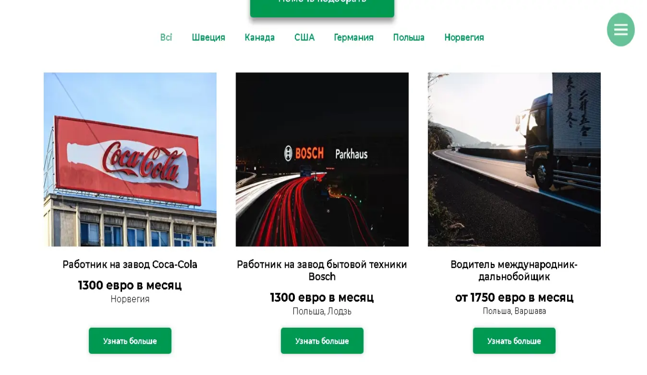

--- FILE ---
content_type: text/html; charset=utf-8
request_url: https://dymai.net/reviews/migrant-world-somnitelnyy-proekt-dlya-migracii
body_size: 14834
content:
<!DOCTYPE html><html lang="en"><head><meta charSet="utf-8"/><meta name="viewport" content="width=device-width, initial-scale=1"/><link rel="preload" as="image" imageSrcSet="/_next/image?url=%2Flogo.png&amp;w=64&amp;q=75 1x, /_next/image?url=%2Flogo.png&amp;w=128&amp;q=75 2x"/><link rel="preload" as="image" imageSrcSet="/_next/image?url=https%3A%2F%2Fdymai.net%2Fstatic%2Fuploads%2F2025%2F09%2F19%2F4ca95cba-e7c5-4fef-9206-8aa01a5d3be5.png&amp;w=640&amp;q=75 640w, /_next/image?url=https%3A%2F%2Fdymai.net%2Fstatic%2Fuploads%2F2025%2F09%2F19%2F4ca95cba-e7c5-4fef-9206-8aa01a5d3be5.png&amp;w=750&amp;q=75 750w, /_next/image?url=https%3A%2F%2Fdymai.net%2Fstatic%2Fuploads%2F2025%2F09%2F19%2F4ca95cba-e7c5-4fef-9206-8aa01a5d3be5.png&amp;w=828&amp;q=75 828w, /_next/image?url=https%3A%2F%2Fdymai.net%2Fstatic%2Fuploads%2F2025%2F09%2F19%2F4ca95cba-e7c5-4fef-9206-8aa01a5d3be5.png&amp;w=1080&amp;q=75 1080w, /_next/image?url=https%3A%2F%2Fdymai.net%2Fstatic%2Fuploads%2F2025%2F09%2F19%2F4ca95cba-e7c5-4fef-9206-8aa01a5d3be5.png&amp;w=1200&amp;q=75 1200w, /_next/image?url=https%3A%2F%2Fdymai.net%2Fstatic%2Fuploads%2F2025%2F09%2F19%2F4ca95cba-e7c5-4fef-9206-8aa01a5d3be5.png&amp;w=1920&amp;q=75 1920w, /_next/image?url=https%3A%2F%2Fdymai.net%2Fstatic%2Fuploads%2F2025%2F09%2F19%2F4ca95cba-e7c5-4fef-9206-8aa01a5d3be5.png&amp;w=2048&amp;q=75 2048w, /_next/image?url=https%3A%2F%2Fdymai.net%2Fstatic%2Fuploads%2F2025%2F09%2F19%2F4ca95cba-e7c5-4fef-9206-8aa01a5d3be5.png&amp;w=3840&amp;q=75 3840w" imageSizes="100vw" fetchPriority="high"/><link rel="preload" as="image" imageSrcSet="/_next/image?url=https%3A%2F%2Fdymai.net%2Fstatic%2Fuploads%2F2025%2F09%2F19%2F7d5a4a29-f75a-4bf2-97cd-a6198f1bf1e4.png&amp;w=640&amp;q=75 640w, /_next/image?url=https%3A%2F%2Fdymai.net%2Fstatic%2Fuploads%2F2025%2F09%2F19%2F7d5a4a29-f75a-4bf2-97cd-a6198f1bf1e4.png&amp;w=750&amp;q=75 750w, /_next/image?url=https%3A%2F%2Fdymai.net%2Fstatic%2Fuploads%2F2025%2F09%2F19%2F7d5a4a29-f75a-4bf2-97cd-a6198f1bf1e4.png&amp;w=828&amp;q=75 828w, /_next/image?url=https%3A%2F%2Fdymai.net%2Fstatic%2Fuploads%2F2025%2F09%2F19%2F7d5a4a29-f75a-4bf2-97cd-a6198f1bf1e4.png&amp;w=1080&amp;q=75 1080w, /_next/image?url=https%3A%2F%2Fdymai.net%2Fstatic%2Fuploads%2F2025%2F09%2F19%2F7d5a4a29-f75a-4bf2-97cd-a6198f1bf1e4.png&amp;w=1200&amp;q=75 1200w, /_next/image?url=https%3A%2F%2Fdymai.net%2Fstatic%2Fuploads%2F2025%2F09%2F19%2F7d5a4a29-f75a-4bf2-97cd-a6198f1bf1e4.png&amp;w=1920&amp;q=75 1920w, /_next/image?url=https%3A%2F%2Fdymai.net%2Fstatic%2Fuploads%2F2025%2F09%2F19%2F7d5a4a29-f75a-4bf2-97cd-a6198f1bf1e4.png&amp;w=2048&amp;q=75 2048w, /_next/image?url=https%3A%2F%2Fdymai.net%2Fstatic%2Fuploads%2F2025%2F09%2F19%2F7d5a4a29-f75a-4bf2-97cd-a6198f1bf1e4.png&amp;w=3840&amp;q=75 3840w" imageSizes="100vw"/><link rel="preload" as="image" imageSrcSet="/_next/image?url=https%3A%2F%2Fdymai.net%2Fstatic%2Fuploads%2F2025%2F09%2F19%2F5a89ddc7-b705-43bd-8302-32a2c39801df.png&amp;w=640&amp;q=75 640w, /_next/image?url=https%3A%2F%2Fdymai.net%2Fstatic%2Fuploads%2F2025%2F09%2F19%2F5a89ddc7-b705-43bd-8302-32a2c39801df.png&amp;w=750&amp;q=75 750w, /_next/image?url=https%3A%2F%2Fdymai.net%2Fstatic%2Fuploads%2F2025%2F09%2F19%2F5a89ddc7-b705-43bd-8302-32a2c39801df.png&amp;w=828&amp;q=75 828w, /_next/image?url=https%3A%2F%2Fdymai.net%2Fstatic%2Fuploads%2F2025%2F09%2F19%2F5a89ddc7-b705-43bd-8302-32a2c39801df.png&amp;w=1080&amp;q=75 1080w, /_next/image?url=https%3A%2F%2Fdymai.net%2Fstatic%2Fuploads%2F2025%2F09%2F19%2F5a89ddc7-b705-43bd-8302-32a2c39801df.png&amp;w=1200&amp;q=75 1200w, /_next/image?url=https%3A%2F%2Fdymai.net%2Fstatic%2Fuploads%2F2025%2F09%2F19%2F5a89ddc7-b705-43bd-8302-32a2c39801df.png&amp;w=1920&amp;q=75 1920w, /_next/image?url=https%3A%2F%2Fdymai.net%2Fstatic%2Fuploads%2F2025%2F09%2F19%2F5a89ddc7-b705-43bd-8302-32a2c39801df.png&amp;w=2048&amp;q=75 2048w, /_next/image?url=https%3A%2F%2Fdymai.net%2Fstatic%2Fuploads%2F2025%2F09%2F19%2F5a89ddc7-b705-43bd-8302-32a2c39801df.png&amp;w=3840&amp;q=75 3840w" imageSizes="100vw"/><link rel="preload" as="image" imageSrcSet="/_next/image?url=https%3A%2F%2Fdymai.net%2Fstatic%2Fuploads%2F2025%2F09%2F19%2Fa753eeae-3091-4849-86c5-8f610f28e8b4.png&amp;w=640&amp;q=75 640w, /_next/image?url=https%3A%2F%2Fdymai.net%2Fstatic%2Fuploads%2F2025%2F09%2F19%2Fa753eeae-3091-4849-86c5-8f610f28e8b4.png&amp;w=750&amp;q=75 750w, /_next/image?url=https%3A%2F%2Fdymai.net%2Fstatic%2Fuploads%2F2025%2F09%2F19%2Fa753eeae-3091-4849-86c5-8f610f28e8b4.png&amp;w=828&amp;q=75 828w, /_next/image?url=https%3A%2F%2Fdymai.net%2Fstatic%2Fuploads%2F2025%2F09%2F19%2Fa753eeae-3091-4849-86c5-8f610f28e8b4.png&amp;w=1080&amp;q=75 1080w, /_next/image?url=https%3A%2F%2Fdymai.net%2Fstatic%2Fuploads%2F2025%2F09%2F19%2Fa753eeae-3091-4849-86c5-8f610f28e8b4.png&amp;w=1200&amp;q=75 1200w, /_next/image?url=https%3A%2F%2Fdymai.net%2Fstatic%2Fuploads%2F2025%2F09%2F19%2Fa753eeae-3091-4849-86c5-8f610f28e8b4.png&amp;w=1920&amp;q=75 1920w, /_next/image?url=https%3A%2F%2Fdymai.net%2Fstatic%2Fuploads%2F2025%2F09%2F19%2Fa753eeae-3091-4849-86c5-8f610f28e8b4.png&amp;w=2048&amp;q=75 2048w, /_next/image?url=https%3A%2F%2Fdymai.net%2Fstatic%2Fuploads%2F2025%2F09%2F19%2Fa753eeae-3091-4849-86c5-8f610f28e8b4.png&amp;w=3840&amp;q=75 3840w" imageSizes="100vw"/><link rel="preload" as="image" imageSrcSet="/_next/image?url=https%3A%2F%2Fdymai.net%2Fstatic%2Fuploads%2F2025%2F09%2F19%2F2e079e04-85ed-4430-88ac-c05b922851c0.png&amp;w=640&amp;q=75 640w, /_next/image?url=https%3A%2F%2Fdymai.net%2Fstatic%2Fuploads%2F2025%2F09%2F19%2F2e079e04-85ed-4430-88ac-c05b922851c0.png&amp;w=750&amp;q=75 750w, /_next/image?url=https%3A%2F%2Fdymai.net%2Fstatic%2Fuploads%2F2025%2F09%2F19%2F2e079e04-85ed-4430-88ac-c05b922851c0.png&amp;w=828&amp;q=75 828w, /_next/image?url=https%3A%2F%2Fdymai.net%2Fstatic%2Fuploads%2F2025%2F09%2F19%2F2e079e04-85ed-4430-88ac-c05b922851c0.png&amp;w=1080&amp;q=75 1080w, /_next/image?url=https%3A%2F%2Fdymai.net%2Fstatic%2Fuploads%2F2025%2F09%2F19%2F2e079e04-85ed-4430-88ac-c05b922851c0.png&amp;w=1200&amp;q=75 1200w, /_next/image?url=https%3A%2F%2Fdymai.net%2Fstatic%2Fuploads%2F2025%2F09%2F19%2F2e079e04-85ed-4430-88ac-c05b922851c0.png&amp;w=1920&amp;q=75 1920w, /_next/image?url=https%3A%2F%2Fdymai.net%2Fstatic%2Fuploads%2F2025%2F09%2F19%2F2e079e04-85ed-4430-88ac-c05b922851c0.png&amp;w=2048&amp;q=75 2048w, /_next/image?url=https%3A%2F%2Fdymai.net%2Fstatic%2Fuploads%2F2025%2F09%2F19%2F2e079e04-85ed-4430-88ac-c05b922851c0.png&amp;w=3840&amp;q=75 3840w" imageSizes="100vw"/><link rel="stylesheet" href="/_next/static/css/7371d1c36d4d8ac5.css" data-precedence="next"/><link rel="stylesheet" href="/_next/static/css/d213d5af374f9768.css" data-precedence="next"/><link rel="preload" as="script" fetchPriority="low" href="/_next/static/chunks/webpack-4f1abbf7ff8475c7.js"/><script src="/_next/static/chunks/4bd1b696-100b9d70ed4e49c1.js" async="" type="3ccc957f89c64f762abb0c25-text/javascript"></script><script src="/_next/static/chunks/1255-f130baedebc17f6e.js" async="" type="3ccc957f89c64f762abb0c25-text/javascript"></script><script src="/_next/static/chunks/main-app-f3336e172256d2ab.js" async="" type="3ccc957f89c64f762abb0c25-text/javascript"></script><script src="/_next/static/chunks/2619-04bc32f026a0d946.js" async="" type="3ccc957f89c64f762abb0c25-text/javascript"></script><script src="/_next/static/chunks/6566-3026a80cfe4c3c3f.js" async="" type="3ccc957f89c64f762abb0c25-text/javascript"></script><script src="/_next/static/chunks/1356-55692d5ef6a323df.js" async="" type="3ccc957f89c64f762abb0c25-text/javascript"></script><script src="/_next/static/chunks/9511-d7c1aa29c0f0022c.js" async="" type="3ccc957f89c64f762abb0c25-text/javascript"></script><script src="/_next/static/chunks/2489-1afa52259ca357f9.js" async="" type="3ccc957f89c64f762abb0c25-text/javascript"></script><script src="/_next/static/chunks/8361-a1fa2375c634a455.js" async="" type="3ccc957f89c64f762abb0c25-text/javascript"></script><script src="/_next/static/chunks/app/layout-8b5fdc2069f4d531.js" async="" type="3ccc957f89c64f762abb0c25-text/javascript"></script><script src="/_next/static/chunks/app/error-28f8385d92ce2895.js" async="" type="3ccc957f89c64f762abb0c25-text/javascript"></script><script src="/_next/static/chunks/9118-79c1cfc102450c98.js" async="" type="3ccc957f89c64f762abb0c25-text/javascript"></script><script src="/_next/static/chunks/6935-b0d0a34fcaa4b47c.js" async="" type="3ccc957f89c64f762abb0c25-text/javascript"></script><script src="/_next/static/chunks/3982-6fa09c5c4332ae48.js" async="" type="3ccc957f89c64f762abb0c25-text/javascript"></script><script src="/_next/static/chunks/app/reviews/%5Bslug%5D/page-29d2cfdeaf400262.js" async="" type="3ccc957f89c64f762abb0c25-text/javascript"></script><link rel="preload" href="https://www.googletagmanager.com/gtm.js?id=GTM-WLX9Q7LL" as="script"/><title>Migrant World - сомнительный проект для миграции </title><meta name="description" content="С каждым днем все больше людей пытаются уехать на заработки в Европу, США и Канаду. Но далеко не у всех это получается, поскольку возникают трудности с поиском "/><meta name="robots" content="index, follow"/><link rel="canonical" href="https://dymai.net/reviews/migrant-world-somnitelnyy-proekt-dlya-migracii"/><meta property="og:title" content="Migrant World - сомнительный проект для миграции "/><meta property="og:description" content="С каждым днем все больше людей пытаются уехать на заработки в Европу, США и Канаду. Но далеко не у всех это получается, поскольку возникают трудности с поиском "/><meta property="og:url" content="https://dymai.net/reviews/migrant-world-somnitelnyy-proekt-dlya-migracii"/><meta property="og:site_name" content="Думай.Нет"/><meta property="og:image" content="https://dymai.net/static/uploads/2025/09/19/4ca95cba-e7c5-4fef-9206-8aa01a5d3be5.png"/><meta property="og:type" content="article"/><meta name="twitter:card" content="summary_large_image"/><meta name="twitter:title" content="Migrant World - сомнительный проект для миграции "/><meta name="twitter:description" content="С каждым днем все больше людей пытаются уехать на заработки в Европу, США и Канаду. Но далеко не у всех это получается, поскольку возникают трудности с поиском "/><meta name="twitter:image" content="https://dymai.net/static/uploads/2025/09/19/4ca95cba-e7c5-4fef-9206-8aa01a5d3be5.png"/><link rel="icon" href="/favicon.ico" type="image/x-icon" sizes="121x121"/><script src="/_next/static/chunks/polyfills-42372ed130431b0a.js" noModule="" type="3ccc957f89c64f762abb0c25-text/javascript"></script></head><body class="min-w-xs"><div hidden=""><!--$--><!--/$--></div><header class="sticky top-0 z-50 bg-black shadow-sm"><div class="mx-auto flex items-center justify-between container px-4 py-2"><a class="flex items-center gap-2 font-bold text-primary" href="/"><img alt="Думай.Нет logo" width="50" height="50" decoding="async" data-nimg="1" class="rounded-md object-contain bg-white" style="color:transparent" srcSet="/_next/image?url=%2Flogo.png&amp;w=64&amp;q=75 1x, /_next/image?url=%2Flogo.png&amp;w=128&amp;q=75 2x" src="/_next/image?url=%2Flogo.png&amp;w=128&amp;q=75"/><span class="hidden lg:inline text-xl text-white">Думай.Нет</span></a><nav class="hidden md:flex gap-4 text-white"><a href="/news"><button data-slot="button" class="inline-flex items-center justify-center gap-2 whitespace-nowrap rounded-md text-sm font-medium transition-all disabled:pointer-events-none disabled:opacity-50 [&amp;_svg]:pointer-events-none [&amp;_svg:not([class*=&#x27;size-&#x27;])]:size-4 shrink-0 [&amp;_svg]:shrink-0 outline-none focus-visible:border-ring focus-visible:ring-ring/50 focus-visible:ring-[3px] aria-invalid:ring-destructive/20 dark:aria-invalid:ring-destructive/40 aria-invalid:border-destructive hover:bg-accent hover:text-accent-foreground dark:hover:bg-accent/50 h-9 px-4 py-2 has-[&gt;svg]:px-3"><svg xmlns="http://www.w3.org/2000/svg" width="32" height="32" viewBox="0 0 24 24" fill="none" stroke="currentColor" stroke-width="2" stroke-linecap="round" stroke-linejoin="round" class="lucide lucide-newspaper" aria-hidden="true"><path d="M15 18h-5"></path><path d="M18 14h-8"></path><path d="M4 22h16a2 2 0 0 0 2-2V4a2 2 0 0 0-2-2H8a2 2 0 0 0-2 2v16a2 2 0 0 1-4 0v-9a2 2 0 0 1 2-2h2"></path><rect width="8" height="4" x="10" y="6" rx="1"></rect></svg>Новости</button></a><a href="/projects"><button data-slot="button" class="inline-flex items-center justify-center gap-2 whitespace-nowrap rounded-md text-sm font-medium transition-all disabled:pointer-events-none disabled:opacity-50 [&amp;_svg]:pointer-events-none [&amp;_svg:not([class*=&#x27;size-&#x27;])]:size-4 shrink-0 [&amp;_svg]:shrink-0 outline-none focus-visible:border-ring focus-visible:ring-ring/50 focus-visible:ring-[3px] aria-invalid:ring-destructive/20 dark:aria-invalid:ring-destructive/40 aria-invalid:border-destructive hover:bg-accent hover:text-accent-foreground dark:hover:bg-accent/50 h-9 px-4 py-2 has-[&gt;svg]:px-3"><svg xmlns="http://www.w3.org/2000/svg" width="32" height="32" viewBox="0 0 24 24" fill="none" stroke="currentColor" stroke-width="2" stroke-linecap="round" stroke-linejoin="round" class="lucide lucide-panels-top-left" aria-hidden="true"><rect width="18" height="18" x="3" y="3" rx="2"></rect><path d="M3 9h18"></path><path d="M9 21V9"></path></svg>Проекты</button></a><a href="/reviews"><button data-slot="button" class="inline-flex items-center justify-center gap-2 whitespace-nowrap rounded-md text-sm font-medium transition-all disabled:pointer-events-none disabled:opacity-50 [&amp;_svg]:pointer-events-none [&amp;_svg:not([class*=&#x27;size-&#x27;])]:size-4 shrink-0 [&amp;_svg]:shrink-0 outline-none focus-visible:border-ring focus-visible:ring-ring/50 focus-visible:ring-[3px] aria-invalid:ring-destructive/20 dark:aria-invalid:ring-destructive/40 aria-invalid:border-destructive hover:bg-accent hover:text-accent-foreground dark:hover:bg-accent/50 h-9 px-4 py-2 has-[&gt;svg]:px-3"><svg xmlns="http://www.w3.org/2000/svg" width="32" height="32" viewBox="0 0 24 24" fill="none" stroke="currentColor" stroke-width="2" stroke-linecap="round" stroke-linejoin="round" class="lucide lucide-notebook-pen" aria-hidden="true"><path d="M13.4 2H6a2 2 0 0 0-2 2v16a2 2 0 0 0 2 2h12a2 2 0 0 0 2-2v-7.4"></path><path d="M2 6h4"></path><path d="M2 10h4"></path><path d="M2 14h4"></path><path d="M2 18h4"></path><path d="M21.378 5.626a1 1 0 1 0-3.004-3.004l-5.01 5.012a2 2 0 0 0-.506.854l-.837 2.87a.5.5 0 0 0 .62.62l2.87-.837a2 2 0 0 0 .854-.506z"></path></svg>Обзоры</button></a><a href="/websites"><button data-slot="button" class="inline-flex items-center justify-center gap-2 whitespace-nowrap rounded-md text-sm font-medium transition-all disabled:pointer-events-none disabled:opacity-50 [&amp;_svg]:pointer-events-none [&amp;_svg:not([class*=&#x27;size-&#x27;])]:size-4 shrink-0 [&amp;_svg]:shrink-0 outline-none focus-visible:border-ring focus-visible:ring-ring/50 focus-visible:ring-[3px] aria-invalid:ring-destructive/20 dark:aria-invalid:ring-destructive/40 aria-invalid:border-destructive hover:bg-accent hover:text-accent-foreground dark:hover:bg-accent/50 h-9 px-4 py-2 has-[&gt;svg]:px-3"><svg xmlns="http://www.w3.org/2000/svg" width="32" height="32" viewBox="0 0 24 24" fill="none" stroke="currentColor" stroke-width="2" stroke-linecap="round" stroke-linejoin="round" class="lucide lucide-link2 lucide-link-2" aria-hidden="true"><path d="M9 17H7A5 5 0 0 1 7 7h2"></path><path d="M15 7h2a5 5 0 1 1 0 10h-2"></path><line x1="8" x2="16" y1="12" y2="12"></line></svg>Сайты</button></a><div class="hidden md:flex"><div class="flex items-center"><div data-slot="skeleton" class="relative overflow-hidden bg-gray-200 before:absolute before:inset-0 before:-translate-x-full before:animate-[shimmer_1.5s_infinite] before:bg-gradient-to-r before:from-transparent before:via-white/60 before:to-transparent h-9 w-24 rounded-md"></div></div></div></nav><button data-slot="button" class="inline-flex items-center justify-center gap-2 whitespace-nowrap rounded-md text-sm font-medium transition-all disabled:pointer-events-none disabled:opacity-50 [&amp;_svg]:pointer-events-none [&amp;_svg:not([class*=&#x27;size-&#x27;])]:size-4 shrink-0 [&amp;_svg]:shrink-0 outline-none focus-visible:border-ring focus-visible:ring-ring/50 focus-visible:ring-[3px] aria-invalid:ring-destructive/20 dark:aria-invalid:ring-destructive/40 aria-invalid:border-destructive hover:bg-accent hover:text-accent-foreground dark:hover:bg-accent/50 size-9 md:hidden text-white" aria-label="Открыть меню" type="button" aria-haspopup="dialog" aria-expanded="false" aria-controls="radix-_R_6db_" data-state="closed"><svg xmlns="http://www.w3.org/2000/svg" width="24" height="24" viewBox="0 0 24 24" fill="none" stroke="currentColor" stroke-width="2" stroke-linecap="round" stroke-linejoin="round" class="lucide lucide-menu h-6 w-6" aria-hidden="true"><path d="M4 12h16"></path><path d="M4 18h16"></path><path d="M4 6h16"></path></svg></button></div></header><div class="min-h-screen bg-background"><main><script type="application/ld+json">{"@context":"https://schema.org","@type":"BreadcrumbList","itemListElement":[{"@type":"ListItem","position":1,"name":"Главная","item":"https://dymai.net/"},{"@type":"ListItem","position":2,"name":"Все обзоры","item":"https://dymai.net/reviews"},{"@type":"ListItem","position":3,"name":"Migrant World - сомнительный проект для миграции ","item":"https://dymai.net/reviews/migrant-world-somnitelnyy-proekt-dlya-migracii"}]}</script><script type="application/ld+json">{"@context":"https://schema.org","@type":"Review","name":"Migrant World - сомнительный проект для миграции ","image":"https://dymai.net/static/uploads/2025/09/19/4ca95cba-e7c5-4fef-9206-8aa01a5d3be5.png","url":"https://dymai.net/reviews/migrant-world-somnitelnyy-proekt-dlya-migracii","reviewBody":"Хотите поехать работать в Европу или Америку? Тогда стоит детально изучить этот вопрос, но проектам ","datePublished":"2021-09-23T16:53:11.000Z","itemReviewed":{"@type":"Organization","name":"Migrant-World","url":"https://dymai.net/projects/migrant-world"},"author":{"@type":"Person","name":"Василий Круговяз","url":"https://dymai.net/users/vasiliy-krugovyaz"},"reviewRating":{"@type":"Rating","ratingValue":1,"bestRating":5,"worstRating":1}}</script><div><section class="relative bg-cover bg-center pt-10 py-30"><div class="PageLayout_bgWrap__RnHYi"><img alt="Migrant World - сомнительный проект для миграции " fetchPriority="high" loading="eager" decoding="async" data-nimg="fill" style="position:absolute;height:100%;width:100%;left:0;top:0;right:0;bottom:0;object-fit:cover;color:transparent" sizes="100vw" srcSet="/_next/image?url=https%3A%2F%2Fdymai.net%2Fstatic%2Fuploads%2F2025%2F09%2F19%2F4ca95cba-e7c5-4fef-9206-8aa01a5d3be5.png&amp;w=640&amp;q=75 640w, /_next/image?url=https%3A%2F%2Fdymai.net%2Fstatic%2Fuploads%2F2025%2F09%2F19%2F4ca95cba-e7c5-4fef-9206-8aa01a5d3be5.png&amp;w=750&amp;q=75 750w, /_next/image?url=https%3A%2F%2Fdymai.net%2Fstatic%2Fuploads%2F2025%2F09%2F19%2F4ca95cba-e7c5-4fef-9206-8aa01a5d3be5.png&amp;w=828&amp;q=75 828w, /_next/image?url=https%3A%2F%2Fdymai.net%2Fstatic%2Fuploads%2F2025%2F09%2F19%2F4ca95cba-e7c5-4fef-9206-8aa01a5d3be5.png&amp;w=1080&amp;q=75 1080w, /_next/image?url=https%3A%2F%2Fdymai.net%2Fstatic%2Fuploads%2F2025%2F09%2F19%2F4ca95cba-e7c5-4fef-9206-8aa01a5d3be5.png&amp;w=1200&amp;q=75 1200w, /_next/image?url=https%3A%2F%2Fdymai.net%2Fstatic%2Fuploads%2F2025%2F09%2F19%2F4ca95cba-e7c5-4fef-9206-8aa01a5d3be5.png&amp;w=1920&amp;q=75 1920w, /_next/image?url=https%3A%2F%2Fdymai.net%2Fstatic%2Fuploads%2F2025%2F09%2F19%2F4ca95cba-e7c5-4fef-9206-8aa01a5d3be5.png&amp;w=2048&amp;q=75 2048w, /_next/image?url=https%3A%2F%2Fdymai.net%2Fstatic%2Fuploads%2F2025%2F09%2F19%2F4ca95cba-e7c5-4fef-9206-8aa01a5d3be5.png&amp;w=3840&amp;q=75 3840w" src="/_next/image?url=https%3A%2F%2Fdymai.net%2Fstatic%2Fuploads%2F2025%2F09%2F19%2F4ca95cba-e7c5-4fef-9206-8aa01a5d3be5.png&amp;w=3840&amp;q=75"/><div class="absolute inset-0" style="background:linear-gradient(to bottom, #373B44 0%, rgba(66,134,244,0.2) 100%)"></div></div><div class="max-w-7xl mx-auto px-6 relative z-21"><h1 class="text-4xl md:text-5xl font-bold text-white">Migrant World - сомнительный проект для миграции </h1><div class="text-white my-10 text-lg max-w-xl bg-black/25 p-2 space-y-6 rounded-sm border border-black/20">Хотите поехать работать в Европу или Америку? Тогда стоит детально изучить этот вопрос, но проектам </div></div></section><section class="bg-white relative z-20"><div class="max-w-7xl mx-auto px-6 relative -translate-y-20 "><div class="bg-white rounded-t-xl space-y-5 p-2"><div class="relative"><form><input type="text" placeholder="Поиск проектов, статей, обзоров..." class="bg-white shadow-md w-full border rounded-lg p-6 pr-12" value=""/><svg xmlns="http://www.w3.org/2000/svg" width="24" height="24" viewBox="0 0 24 24" fill="none" stroke="currentColor" stroke-width="2" stroke-linecap="round" stroke-linejoin="round" class="lucide lucide-search absolute right-5 top-1/2 -translate-y-1/2 text-gray-400" aria-hidden="true"><path d="m21 21-4.34-4.34"></path><circle cx="11" cy="11" r="8"></circle></svg></form></div><div class="my-4"><nav aria-label="breadcrumb" data-slot="breadcrumb" class="px-6"><ol data-slot="breadcrumb-list" class="text-muted-foreground flex flex-wrap items-center gap-1.5 text-sm break-words sm:gap-2.5"><li data-slot="breadcrumb-item" class="inline-flex items-center gap-1.5"><a class="text-muted-foreground hover:underline" href="/">Главная</a></li><li data-slot="breadcrumb-separator" role="presentation" aria-hidden="true" class="[&amp;&gt;svg]:size-3.5"><svg xmlns="http://www.w3.org/2000/svg" width="24" height="24" viewBox="0 0 24 24" fill="none" stroke="currentColor" stroke-width="2" stroke-linecap="round" stroke-linejoin="round" class="lucide lucide-chevron-right" aria-hidden="true"><path d="m9 18 6-6-6-6"></path></svg></li><li data-slot="breadcrumb-item" class="inline-flex items-center gap-1.5"><a class="text-muted-foreground hover:underline" href="/reviews">Все обзоры</a></li><li data-slot="breadcrumb-separator" role="presentation" aria-hidden="true" class="[&amp;&gt;svg]:size-3.5"><svg xmlns="http://www.w3.org/2000/svg" width="24" height="24" viewBox="0 0 24 24" fill="none" stroke="currentColor" stroke-width="2" stroke-linecap="round" stroke-linejoin="round" class="lucide lucide-chevron-right" aria-hidden="true"><path d="m9 18 6-6-6-6"></path></svg></li><li data-slot="breadcrumb-item" class="inline-flex items-center gap-1.5"><span data-slot="breadcrumb-page" role="link" aria-disabled="true" aria-current="page" class="text-foreground font-normal">Migrant World - сомнительный проект для миграции </span></li></ol></nav></div><div class="p-2 md:p-6 rounded-xl shadow-lg space-y-6"><div data-orientation="horizontal" role="none" data-slot="separator" class="bg-border shrink-0 data-[orientation=horizontal]:h-px data-[orientation=horizontal]:w-full data-[orientation=vertical]:h-full data-[orientation=vertical]:w-px"></div><div class="relative space-y-6"><div class="space-y-5 text-center text-xl"><p>Обзор на проект:<!-- --> <a class="inline-flex items-center gap-2 text-blue-600 hover:underline" href="/projects/migrant-world">Migrant-World<svg xmlns="http://www.w3.org/2000/svg" width="24" height="24" viewBox="0 0 24 24" fill="none" stroke="currentColor" stroke-width="2" stroke-linecap="round" stroke-linejoin="round" class="lucide lucide-move-right w-5 h-5" aria-hidden="true"><path d="M18 8L22 12L18 16"></path><path d="M2 12H22"></path></svg></a></p><div data-orientation="horizontal" role="none" data-slot="separator" class="bg-border shrink-0 data-[orientation=horizontal]:h-px data-[orientation=horizontal]:w-full data-[orientation=vertical]:h-full data-[orientation=vertical]:w-px"></div></div><div class="prose prose-img:my-0 max-w-none"><p>С каждым днем все больше людей пытаются уехать на заработки в Европу, США и Канаду. Но далеко не у всех это получается, поскольку возникают трудности с поиском работодателя, оформлением документов и другими вопросами. И в таком случае хорошим решением будет обратиться в профильную компанию, которая предоставляет помощь в подобных вопросах. Только выбирать такую организацию нужно внимательно, чтобы не попасть к мошенникам. В этом обзоре рассмотрим проект Migrant World, который, как по мне, очень сомнительный и доверять бы ему я не стал. </p><h2>Легенда проекта</h2><p>Проект Migrant World позиционирует себя, как крупная компания, которая специализируется на помощи в миграции в другие страны, в частности, Европу, Америку и Канаду. </p><p>Создатели предлагают помочь с документами и переездом, поиском работы и другими вопросами. Здесь вы сможете сразу рассмотреть вакансии, узнать, как и где вам предстоит работать, подобрать наиболее выгодные для себя условия и отправиться в путь. </p><p>Также компания гарантирует: </p><ol><li><p>Возможность получить гражданство или визу для новой иммиграции</p></li><li><p>Шанс получить вид на жительство через 2-3 месяца после переезда. Помогаем собрать пакет документов на ВНЖ</p></li><li><p>Официальная работа минимум на 1 год по трудовому договору</p></li></ol><div class="relative w-full aspect-video overflow-hidden rounded-md"><div class="absolute inset-0"><img alt="Фальшивая миграционная компания " decoding="async" data-nimg="fill" class="object-cover blur-2xl scale-110" style="position:absolute;height:100%;width:100%;left:0;top:0;right:0;bottom:0;color:transparent" sizes="100vw" srcSet="/_next/image?url=https%3A%2F%2Fdymai.net%2Fstatic%2Fuploads%2F2025%2F09%2F19%2F7d5a4a29-f75a-4bf2-97cd-a6198f1bf1e4.png&amp;w=640&amp;q=75 640w, /_next/image?url=https%3A%2F%2Fdymai.net%2Fstatic%2Fuploads%2F2025%2F09%2F19%2F7d5a4a29-f75a-4bf2-97cd-a6198f1bf1e4.png&amp;w=750&amp;q=75 750w, /_next/image?url=https%3A%2F%2Fdymai.net%2Fstatic%2Fuploads%2F2025%2F09%2F19%2F7d5a4a29-f75a-4bf2-97cd-a6198f1bf1e4.png&amp;w=828&amp;q=75 828w, /_next/image?url=https%3A%2F%2Fdymai.net%2Fstatic%2Fuploads%2F2025%2F09%2F19%2F7d5a4a29-f75a-4bf2-97cd-a6198f1bf1e4.png&amp;w=1080&amp;q=75 1080w, /_next/image?url=https%3A%2F%2Fdymai.net%2Fstatic%2Fuploads%2F2025%2F09%2F19%2F7d5a4a29-f75a-4bf2-97cd-a6198f1bf1e4.png&amp;w=1200&amp;q=75 1200w, /_next/image?url=https%3A%2F%2Fdymai.net%2Fstatic%2Fuploads%2F2025%2F09%2F19%2F7d5a4a29-f75a-4bf2-97cd-a6198f1bf1e4.png&amp;w=1920&amp;q=75 1920w, /_next/image?url=https%3A%2F%2Fdymai.net%2Fstatic%2Fuploads%2F2025%2F09%2F19%2F7d5a4a29-f75a-4bf2-97cd-a6198f1bf1e4.png&amp;w=2048&amp;q=75 2048w, /_next/image?url=https%3A%2F%2Fdymai.net%2Fstatic%2Fuploads%2F2025%2F09%2F19%2F7d5a4a29-f75a-4bf2-97cd-a6198f1bf1e4.png&amp;w=3840&amp;q=75 3840w" src="/_next/image?url=https%3A%2F%2Fdymai.net%2Fstatic%2Fuploads%2F2025%2F09%2F19%2F7d5a4a29-f75a-4bf2-97cd-a6198f1bf1e4.png&amp;w=3840&amp;q=75"/><div class="absolute inset-0 bg-black/10"></div></div><img alt="Фальшивая миграционная компания " decoding="async" data-nimg="fill" class="relative z-10 object-contain rounded-md" style="position:absolute;height:100%;width:100%;left:0;top:0;right:0;bottom:0;color:transparent" sizes="100vw" srcSet="/_next/image?url=https%3A%2F%2Fdymai.net%2Fstatic%2Fuploads%2F2025%2F09%2F19%2F7d5a4a29-f75a-4bf2-97cd-a6198f1bf1e4.png&amp;w=640&amp;q=75 640w, /_next/image?url=https%3A%2F%2Fdymai.net%2Fstatic%2Fuploads%2F2025%2F09%2F19%2F7d5a4a29-f75a-4bf2-97cd-a6198f1bf1e4.png&amp;w=750&amp;q=75 750w, /_next/image?url=https%3A%2F%2Fdymai.net%2Fstatic%2Fuploads%2F2025%2F09%2F19%2F7d5a4a29-f75a-4bf2-97cd-a6198f1bf1e4.png&amp;w=828&amp;q=75 828w, /_next/image?url=https%3A%2F%2Fdymai.net%2Fstatic%2Fuploads%2F2025%2F09%2F19%2F7d5a4a29-f75a-4bf2-97cd-a6198f1bf1e4.png&amp;w=1080&amp;q=75 1080w, /_next/image?url=https%3A%2F%2Fdymai.net%2Fstatic%2Fuploads%2F2025%2F09%2F19%2F7d5a4a29-f75a-4bf2-97cd-a6198f1bf1e4.png&amp;w=1200&amp;q=75 1200w, /_next/image?url=https%3A%2F%2Fdymai.net%2Fstatic%2Fuploads%2F2025%2F09%2F19%2F7d5a4a29-f75a-4bf2-97cd-a6198f1bf1e4.png&amp;w=1920&amp;q=75 1920w, /_next/image?url=https%3A%2F%2Fdymai.net%2Fstatic%2Fuploads%2F2025%2F09%2F19%2F7d5a4a29-f75a-4bf2-97cd-a6198f1bf1e4.png&amp;w=2048&amp;q=75 2048w, /_next/image?url=https%3A%2F%2Fdymai.net%2Fstatic%2Fuploads%2F2025%2F09%2F19%2F7d5a4a29-f75a-4bf2-97cd-a6198f1bf1e4.png&amp;w=3840&amp;q=75 3840w" src="/_next/image?url=https%3A%2F%2Fdymai.net%2Fstatic%2Fuploads%2F2025%2F09%2F19%2F7d5a4a29-f75a-4bf2-97cd-a6198f1bf1e4.png&amp;w=3840&amp;q=75"/></div><h2>Контактная информация</h2><p>Среди контактных данных на сайте можно найти: </p><ol><li><p>Адрес электронной почты <a href="/cdn-cgi/l/email-protection" class="__cf_email__" data-cfemail="6b02050d042b06020c190a051f461c0419070f45080406">[email&#160;protected]</a></p></li><li><p>Номер телефона +7 (925) 246 46 83</p></li><li><p>Инстаграм https://www.instagram.com/migrant__world/</p></li><li><p>YouTube https://www.youtube.com/channel/UC5m-tp26VKldI1rZCdRMHqA/videos</p></li></ol><h2>Честный обзор проекта</h2><p>Теперь поговорим подробней о самом проекте. Для начала, стоит указать, что на сайте нет никакой информации о компании. Да, есть рассказ о том, как она уже 7 лет помогает людям, пару фоток команды, директора и прочее. Но фактически, никаких данных нет. На сайте не указаны реквизиты организации, юридические данные, документы о регистрации и официальной работе. Абсолютно ничего. </p><p>Единственное, можно увидеть номер телефона, электронную почту и адрес, по которому якобы располагается офис компании. Только вот по указанному адресу такой организации нет, а на самой карте отмечен корпус РАНХиГС (учебного заведения, отзывы собственно тоже о нем). </p><div class="relative w-full aspect-video overflow-hidden rounded-md"><div class="absolute inset-0"><img alt="липовый адрес мошенников " decoding="async" data-nimg="fill" class="object-cover blur-2xl scale-110" style="position:absolute;height:100%;width:100%;left:0;top:0;right:0;bottom:0;color:transparent" sizes="100vw" srcSet="/_next/image?url=https%3A%2F%2Fdymai.net%2Fstatic%2Fuploads%2F2025%2F09%2F19%2F5a89ddc7-b705-43bd-8302-32a2c39801df.png&amp;w=640&amp;q=75 640w, /_next/image?url=https%3A%2F%2Fdymai.net%2Fstatic%2Fuploads%2F2025%2F09%2F19%2F5a89ddc7-b705-43bd-8302-32a2c39801df.png&amp;w=750&amp;q=75 750w, /_next/image?url=https%3A%2F%2Fdymai.net%2Fstatic%2Fuploads%2F2025%2F09%2F19%2F5a89ddc7-b705-43bd-8302-32a2c39801df.png&amp;w=828&amp;q=75 828w, /_next/image?url=https%3A%2F%2Fdymai.net%2Fstatic%2Fuploads%2F2025%2F09%2F19%2F5a89ddc7-b705-43bd-8302-32a2c39801df.png&amp;w=1080&amp;q=75 1080w, /_next/image?url=https%3A%2F%2Fdymai.net%2Fstatic%2Fuploads%2F2025%2F09%2F19%2F5a89ddc7-b705-43bd-8302-32a2c39801df.png&amp;w=1200&amp;q=75 1200w, /_next/image?url=https%3A%2F%2Fdymai.net%2Fstatic%2Fuploads%2F2025%2F09%2F19%2F5a89ddc7-b705-43bd-8302-32a2c39801df.png&amp;w=1920&amp;q=75 1920w, /_next/image?url=https%3A%2F%2Fdymai.net%2Fstatic%2Fuploads%2F2025%2F09%2F19%2F5a89ddc7-b705-43bd-8302-32a2c39801df.png&amp;w=2048&amp;q=75 2048w, /_next/image?url=https%3A%2F%2Fdymai.net%2Fstatic%2Fuploads%2F2025%2F09%2F19%2F5a89ddc7-b705-43bd-8302-32a2c39801df.png&amp;w=3840&amp;q=75 3840w" src="/_next/image?url=https%3A%2F%2Fdymai.net%2Fstatic%2Fuploads%2F2025%2F09%2F19%2F5a89ddc7-b705-43bd-8302-32a2c39801df.png&amp;w=3840&amp;q=75"/><div class="absolute inset-0 bg-black/10"></div></div><img alt="липовый адрес мошенников " decoding="async" data-nimg="fill" class="relative z-10 object-contain rounded-md" style="position:absolute;height:100%;width:100%;left:0;top:0;right:0;bottom:0;color:transparent" sizes="100vw" srcSet="/_next/image?url=https%3A%2F%2Fdymai.net%2Fstatic%2Fuploads%2F2025%2F09%2F19%2F5a89ddc7-b705-43bd-8302-32a2c39801df.png&amp;w=640&amp;q=75 640w, /_next/image?url=https%3A%2F%2Fdymai.net%2Fstatic%2Fuploads%2F2025%2F09%2F19%2F5a89ddc7-b705-43bd-8302-32a2c39801df.png&amp;w=750&amp;q=75 750w, /_next/image?url=https%3A%2F%2Fdymai.net%2Fstatic%2Fuploads%2F2025%2F09%2F19%2F5a89ddc7-b705-43bd-8302-32a2c39801df.png&amp;w=828&amp;q=75 828w, /_next/image?url=https%3A%2F%2Fdymai.net%2Fstatic%2Fuploads%2F2025%2F09%2F19%2F5a89ddc7-b705-43bd-8302-32a2c39801df.png&amp;w=1080&amp;q=75 1080w, /_next/image?url=https%3A%2F%2Fdymai.net%2Fstatic%2Fuploads%2F2025%2F09%2F19%2F5a89ddc7-b705-43bd-8302-32a2c39801df.png&amp;w=1200&amp;q=75 1200w, /_next/image?url=https%3A%2F%2Fdymai.net%2Fstatic%2Fuploads%2F2025%2F09%2F19%2F5a89ddc7-b705-43bd-8302-32a2c39801df.png&amp;w=1920&amp;q=75 1920w, /_next/image?url=https%3A%2F%2Fdymai.net%2Fstatic%2Fuploads%2F2025%2F09%2F19%2F5a89ddc7-b705-43bd-8302-32a2c39801df.png&amp;w=2048&amp;q=75 2048w, /_next/image?url=https%3A%2F%2Fdymai.net%2Fstatic%2Fuploads%2F2025%2F09%2F19%2F5a89ddc7-b705-43bd-8302-32a2c39801df.png&amp;w=3840&amp;q=75 3840w" src="/_next/image?url=https%3A%2F%2Fdymai.net%2Fstatic%2Fuploads%2F2025%2F09%2F19%2F5a89ddc7-b705-43bd-8302-32a2c39801df.png&amp;w=3840&amp;q=75"/></div><p>Поскольку на сайте нет ИНН, ОГРН и других данных о компании, проверить факт ее существования можно только по названию. И, что в целом ожидалось, такой организации просто не существует и никогда не было. Это подтверждает реестр юридических лиц РФ </p><p>В целом, вполне ожидаемо, учитывае полное отсутствие данных о компании на самом сайте. </p><div class="relative w-full aspect-video overflow-hidden rounded-md"><div class="absolute inset-0"><img alt="Вранье о регистрации компании " decoding="async" data-nimg="fill" class="object-cover blur-2xl scale-110" style="position:absolute;height:100%;width:100%;left:0;top:0;right:0;bottom:0;color:transparent" sizes="100vw" srcSet="/_next/image?url=https%3A%2F%2Fdymai.net%2Fstatic%2Fuploads%2F2025%2F09%2F19%2Fa753eeae-3091-4849-86c5-8f610f28e8b4.png&amp;w=640&amp;q=75 640w, /_next/image?url=https%3A%2F%2Fdymai.net%2Fstatic%2Fuploads%2F2025%2F09%2F19%2Fa753eeae-3091-4849-86c5-8f610f28e8b4.png&amp;w=750&amp;q=75 750w, /_next/image?url=https%3A%2F%2Fdymai.net%2Fstatic%2Fuploads%2F2025%2F09%2F19%2Fa753eeae-3091-4849-86c5-8f610f28e8b4.png&amp;w=828&amp;q=75 828w, /_next/image?url=https%3A%2F%2Fdymai.net%2Fstatic%2Fuploads%2F2025%2F09%2F19%2Fa753eeae-3091-4849-86c5-8f610f28e8b4.png&amp;w=1080&amp;q=75 1080w, /_next/image?url=https%3A%2F%2Fdymai.net%2Fstatic%2Fuploads%2F2025%2F09%2F19%2Fa753eeae-3091-4849-86c5-8f610f28e8b4.png&amp;w=1200&amp;q=75 1200w, /_next/image?url=https%3A%2F%2Fdymai.net%2Fstatic%2Fuploads%2F2025%2F09%2F19%2Fa753eeae-3091-4849-86c5-8f610f28e8b4.png&amp;w=1920&amp;q=75 1920w, /_next/image?url=https%3A%2F%2Fdymai.net%2Fstatic%2Fuploads%2F2025%2F09%2F19%2Fa753eeae-3091-4849-86c5-8f610f28e8b4.png&amp;w=2048&amp;q=75 2048w, /_next/image?url=https%3A%2F%2Fdymai.net%2Fstatic%2Fuploads%2F2025%2F09%2F19%2Fa753eeae-3091-4849-86c5-8f610f28e8b4.png&amp;w=3840&amp;q=75 3840w" src="/_next/image?url=https%3A%2F%2Fdymai.net%2Fstatic%2Fuploads%2F2025%2F09%2F19%2Fa753eeae-3091-4849-86c5-8f610f28e8b4.png&amp;w=3840&amp;q=75"/><div class="absolute inset-0 bg-black/10"></div></div><img alt="Вранье о регистрации компании " decoding="async" data-nimg="fill" class="relative z-10 object-contain rounded-md" style="position:absolute;height:100%;width:100%;left:0;top:0;right:0;bottom:0;color:transparent" sizes="100vw" srcSet="/_next/image?url=https%3A%2F%2Fdymai.net%2Fstatic%2Fuploads%2F2025%2F09%2F19%2Fa753eeae-3091-4849-86c5-8f610f28e8b4.png&amp;w=640&amp;q=75 640w, /_next/image?url=https%3A%2F%2Fdymai.net%2Fstatic%2Fuploads%2F2025%2F09%2F19%2Fa753eeae-3091-4849-86c5-8f610f28e8b4.png&amp;w=750&amp;q=75 750w, /_next/image?url=https%3A%2F%2Fdymai.net%2Fstatic%2Fuploads%2F2025%2F09%2F19%2Fa753eeae-3091-4849-86c5-8f610f28e8b4.png&amp;w=828&amp;q=75 828w, /_next/image?url=https%3A%2F%2Fdymai.net%2Fstatic%2Fuploads%2F2025%2F09%2F19%2Fa753eeae-3091-4849-86c5-8f610f28e8b4.png&amp;w=1080&amp;q=75 1080w, /_next/image?url=https%3A%2F%2Fdymai.net%2Fstatic%2Fuploads%2F2025%2F09%2F19%2Fa753eeae-3091-4849-86c5-8f610f28e8b4.png&amp;w=1200&amp;q=75 1200w, /_next/image?url=https%3A%2F%2Fdymai.net%2Fstatic%2Fuploads%2F2025%2F09%2F19%2Fa753eeae-3091-4849-86c5-8f610f28e8b4.png&amp;w=1920&amp;q=75 1920w, /_next/image?url=https%3A%2F%2Fdymai.net%2Fstatic%2Fuploads%2F2025%2F09%2F19%2Fa753eeae-3091-4849-86c5-8f610f28e8b4.png&amp;w=2048&amp;q=75 2048w, /_next/image?url=https%3A%2F%2Fdymai.net%2Fstatic%2Fuploads%2F2025%2F09%2F19%2Fa753eeae-3091-4849-86c5-8f610f28e8b4.png&amp;w=3840&amp;q=75 3840w" src="/_next/image?url=https%3A%2F%2Fdymai.net%2Fstatic%2Fuploads%2F2025%2F09%2F19%2Fa753eeae-3091-4849-86c5-8f610f28e8b4.png&amp;w=3840&amp;q=75"/></div><p>Ну и, конечно, само предложение звучит предельно глупо и подозрительно. Зарплата в Европе, Америке или Канаде аж от 1000 Евро в месяц. Конечно для русского человека из стран СНГ это может показаться роскошью, при средней ЗП по странам в 500 долларов, но для стран Европы это копейки, за которые даже бездомный пальцем шевелить не будет. </p><p>Половина вакансий на сайте предлагают ЗП в 1300 Евро. Только вот на эти деньги даже прожить в Европе или Америке не факт, что получиться, учитывая, что одна только аренда жилья будет обходиться в 500-700 Евро. Да и такой уровень ЗП не особо реален в подобных странах. </p><div class="relative w-full aspect-video overflow-hidden rounded-md"><div class="absolute inset-0"><img alt="предложение работы в Европе " decoding="async" data-nimg="fill" class="object-cover blur-2xl scale-110" style="position:absolute;height:100%;width:100%;left:0;top:0;right:0;bottom:0;color:transparent" sizes="100vw" srcSet="/_next/image?url=https%3A%2F%2Fdymai.net%2Fstatic%2Fuploads%2F2025%2F09%2F19%2F2e079e04-85ed-4430-88ac-c05b922851c0.png&amp;w=640&amp;q=75 640w, /_next/image?url=https%3A%2F%2Fdymai.net%2Fstatic%2Fuploads%2F2025%2F09%2F19%2F2e079e04-85ed-4430-88ac-c05b922851c0.png&amp;w=750&amp;q=75 750w, /_next/image?url=https%3A%2F%2Fdymai.net%2Fstatic%2Fuploads%2F2025%2F09%2F19%2F2e079e04-85ed-4430-88ac-c05b922851c0.png&amp;w=828&amp;q=75 828w, /_next/image?url=https%3A%2F%2Fdymai.net%2Fstatic%2Fuploads%2F2025%2F09%2F19%2F2e079e04-85ed-4430-88ac-c05b922851c0.png&amp;w=1080&amp;q=75 1080w, /_next/image?url=https%3A%2F%2Fdymai.net%2Fstatic%2Fuploads%2F2025%2F09%2F19%2F2e079e04-85ed-4430-88ac-c05b922851c0.png&amp;w=1200&amp;q=75 1200w, /_next/image?url=https%3A%2F%2Fdymai.net%2Fstatic%2Fuploads%2F2025%2F09%2F19%2F2e079e04-85ed-4430-88ac-c05b922851c0.png&amp;w=1920&amp;q=75 1920w, /_next/image?url=https%3A%2F%2Fdymai.net%2Fstatic%2Fuploads%2F2025%2F09%2F19%2F2e079e04-85ed-4430-88ac-c05b922851c0.png&amp;w=2048&amp;q=75 2048w, /_next/image?url=https%3A%2F%2Fdymai.net%2Fstatic%2Fuploads%2F2025%2F09%2F19%2F2e079e04-85ed-4430-88ac-c05b922851c0.png&amp;w=3840&amp;q=75 3840w" src="/_next/image?url=https%3A%2F%2Fdymai.net%2Fstatic%2Fuploads%2F2025%2F09%2F19%2F2e079e04-85ed-4430-88ac-c05b922851c0.png&amp;w=3840&amp;q=75"/><div class="absolute inset-0 bg-black/10"></div></div><img alt="предложение работы в Европе " decoding="async" data-nimg="fill" class="relative z-10 object-contain rounded-md" style="position:absolute;height:100%;width:100%;left:0;top:0;right:0;bottom:0;color:transparent" sizes="100vw" srcSet="/_next/image?url=https%3A%2F%2Fdymai.net%2Fstatic%2Fuploads%2F2025%2F09%2F19%2F2e079e04-85ed-4430-88ac-c05b922851c0.png&amp;w=640&amp;q=75 640w, /_next/image?url=https%3A%2F%2Fdymai.net%2Fstatic%2Fuploads%2F2025%2F09%2F19%2F2e079e04-85ed-4430-88ac-c05b922851c0.png&amp;w=750&amp;q=75 750w, /_next/image?url=https%3A%2F%2Fdymai.net%2Fstatic%2Fuploads%2F2025%2F09%2F19%2F2e079e04-85ed-4430-88ac-c05b922851c0.png&amp;w=828&amp;q=75 828w, /_next/image?url=https%3A%2F%2Fdymai.net%2Fstatic%2Fuploads%2F2025%2F09%2F19%2F2e079e04-85ed-4430-88ac-c05b922851c0.png&amp;w=1080&amp;q=75 1080w, /_next/image?url=https%3A%2F%2Fdymai.net%2Fstatic%2Fuploads%2F2025%2F09%2F19%2F2e079e04-85ed-4430-88ac-c05b922851c0.png&amp;w=1200&amp;q=75 1200w, /_next/image?url=https%3A%2F%2Fdymai.net%2Fstatic%2Fuploads%2F2025%2F09%2F19%2F2e079e04-85ed-4430-88ac-c05b922851c0.png&amp;w=1920&amp;q=75 1920w, /_next/image?url=https%3A%2F%2Fdymai.net%2Fstatic%2Fuploads%2F2025%2F09%2F19%2F2e079e04-85ed-4430-88ac-c05b922851c0.png&amp;w=2048&amp;q=75 2048w, /_next/image?url=https%3A%2F%2Fdymai.net%2Fstatic%2Fuploads%2F2025%2F09%2F19%2F2e079e04-85ed-4430-88ac-c05b922851c0.png&amp;w=3840&amp;q=75 3840w" src="/_next/image?url=https%3A%2F%2Fdymai.net%2Fstatic%2Fuploads%2F2025%2F09%2F19%2F2e079e04-85ed-4430-88ac-c05b922851c0.png&amp;w=3840&amp;q=75"/></div><p>Обман, вероятно, достаточно прост. При обращении в эту “компанию”, вам потребуется оплатить ее услуги, и только потом ждать, пока подберут нужную работу, оформят документы и прочее. Только вот врядли вы сможете этого дождаться, да и деньги потом никто не вернет .</p><h2>Вывод о проекте</h2><p>Проект представляет собой сайт липовой компании, которой на деле даже не существует, а все, что на нем написано - лишь выдумки мошенников и не более того. Потому, я бы не стал доверять этому проекту, особенно, если вы не хотите просто потерять свои деньги в пустую. И в будущем будьте бдительны, чтобы не терять свое время и деньги в ожидании чуда от мошенников. </p></div><div data-orientation="horizontal" role="none" data-slot="separator" class="bg-border shrink-0 data-[orientation=horizontal]:h-px data-[orientation=horizontal]:w-full data-[orientation=vertical]:h-full data-[orientation=vertical]:w-px"></div><div class="flex items-center gap-4 py-4"><div class="w-12 h-12 flex items-center justify-center rounded-full text-white font-semibold text-xl bg-gray-500">В</div><div class="flex flex-col"><a class="text-blue-600 font-medium hover:underline truncate max-w-[200px]" href="/users/vasiliy-krugovyaz">Василий Круговяз</a><p class="text-sm text-muted-foreground line-clamp-2">Пластмассовый мир победил...</p></div></div><div data-orientation="horizontal" role="none" data-slot="separator" class="bg-border shrink-0 data-[orientation=horizontal]:h-px data-[orientation=horizontal]:w-full data-[orientation=vertical]:h-full data-[orientation=vertical]:w-px"></div><div class="flex flex-col items-center"><h2 class="mb-3 text-xl font-medium text-gray-400 text-center">На сколько полезно?</h2><div class="flex items-center gap-1 mb-2"><button aria-label="Rating - 1" class="group transition-transform hover:scale-110"><svg xmlns="http://www.w3.org/2000/svg" width="24" height="24" viewBox="0 0 24 24" fill="none" stroke="currentColor" stroke-width="2" stroke-linecap="round" stroke-linejoin="round" class="lucide lucide-star-off w-10 h-10 text-gray-300 hover:text-yellow-500" aria-hidden="true"><path d="M8.34 8.34 2 9.27l5 4.87L5.82 21 12 17.77 18.18 21l-.59-3.43"></path><path d="M18.42 12.76 22 9.27l-6.91-1L12 2l-1.44 2.91"></path><line x1="2" x2="22" y1="2" y2="22"></line></svg></button><button aria-label="Rating - 2" class="group transition-transform hover:scale-110"><svg xmlns="http://www.w3.org/2000/svg" width="24" height="24" viewBox="0 0 24 24" fill="none" stroke="currentColor" stroke-width="2" stroke-linecap="round" stroke-linejoin="round" class="lucide lucide-star-off w-10 h-10 text-gray-300 hover:text-yellow-500" aria-hidden="true"><path d="M8.34 8.34 2 9.27l5 4.87L5.82 21 12 17.77 18.18 21l-.59-3.43"></path><path d="M18.42 12.76 22 9.27l-6.91-1L12 2l-1.44 2.91"></path><line x1="2" x2="22" y1="2" y2="22"></line></svg></button><button aria-label="Rating - 3" class="group transition-transform hover:scale-110"><svg xmlns="http://www.w3.org/2000/svg" width="24" height="24" viewBox="0 0 24 24" fill="none" stroke="currentColor" stroke-width="2" stroke-linecap="round" stroke-linejoin="round" class="lucide lucide-star-off w-10 h-10 text-gray-300 hover:text-yellow-500" aria-hidden="true"><path d="M8.34 8.34 2 9.27l5 4.87L5.82 21 12 17.77 18.18 21l-.59-3.43"></path><path d="M18.42 12.76 22 9.27l-6.91-1L12 2l-1.44 2.91"></path><line x1="2" x2="22" y1="2" y2="22"></line></svg></button><button aria-label="Rating - 4" class="group transition-transform hover:scale-110"><svg xmlns="http://www.w3.org/2000/svg" width="24" height="24" viewBox="0 0 24 24" fill="none" stroke="currentColor" stroke-width="2" stroke-linecap="round" stroke-linejoin="round" class="lucide lucide-star-off w-10 h-10 text-gray-300 hover:text-yellow-500" aria-hidden="true"><path d="M8.34 8.34 2 9.27l5 4.87L5.82 21 12 17.77 18.18 21l-.59-3.43"></path><path d="M18.42 12.76 22 9.27l-6.91-1L12 2l-1.44 2.91"></path><line x1="2" x2="22" y1="2" y2="22"></line></svg></button><button aria-label="Rating - 5" class="group transition-transform hover:scale-110"><svg xmlns="http://www.w3.org/2000/svg" width="24" height="24" viewBox="0 0 24 24" fill="none" stroke="currentColor" stroke-width="2" stroke-linecap="round" stroke-linejoin="round" class="lucide lucide-star-off w-10 h-10 text-gray-300 hover:text-yellow-500" aria-hidden="true"><path d="M8.34 8.34 2 9.27l5 4.87L5.82 21 12 17.77 18.18 21l-.59-3.43"></path><path d="M18.42 12.76 22 9.27l-6.91-1L12 2l-1.44 2.91"></path><line x1="2" x2="22" y1="2" y2="22"></line></svg></button></div><p class="text-sm text-muted-foreground mb-2">Средняя: <strong>0.00</strong> · Всего: <!-- -->0</p></div><div data-orientation="horizontal" role="none" data-slot="separator" class="bg-border shrink-0 data-[orientation=horizontal]:h-px data-[orientation=horizontal]:w-full data-[orientation=vertical]:h-full data-[orientation=vertical]:w-px"></div><div class="mt-1 flex items-center justify-end text-sm text-gray-500 space-x-4"><div class="flex items-center space-x-1"><svg xmlns="http://www.w3.org/2000/svg" width="24" height="24" viewBox="0 0 24 24" fill="none" stroke="currentColor" stroke-width="2" stroke-linecap="round" stroke-linejoin="round" class="lucide lucide-calendar w-4 h-4" aria-hidden="true"><path d="M8 2v4"></path><path d="M16 2v4"></path><rect width="18" height="18" x="3" y="4" rx="2"></rect><path d="M3 10h18"></path></svg><span class="text-muted-foreground text-xs">23/09/2021, 16:53:11</span></div><div class="flex items-center space-x-1"><svg xmlns="http://www.w3.org/2000/svg" width="24" height="24" viewBox="0 0 24 24" fill="none" stroke="currentColor" stroke-width="2" stroke-linecap="round" stroke-linejoin="round" class="lucide lucide-eye w-4 h-4" aria-hidden="true"><path d="M2.062 12.348a1 1 0 0 1 0-.696 10.75 10.75 0 0 1 19.876 0 1 1 0 0 1 0 .696 10.75 10.75 0 0 1-19.876 0"></path><circle cx="12" cy="12" r="3"></circle></svg><span class="text-muted-foreground text-xs">84</span></div></div><div class="space-y-5"><h3 class="text-2xl text-center font-bold">Комментарии:</h3><div class="space-y-6"><div class="mt-6"><p class="text-muted-foreground text-center">Нет комментариев</p></div><div data-slot="card" class="bg-card text-card-foreground flex flex-col gap-6 rounded-xl border py-6 shadow-sm"><div data-slot="card-header" class="@container/card-header grid auto-rows-min grid-rows-[auto_auto] items-start gap-1.5 px-6 has-data-[slot=card-action]:grid-cols-[1fr_auto] [.border-b]:pb-6"><div data-slot="card-title" class="leading-none font-semibold">Добавить комментарий</div></div><div data-slot="card-content" class="px-6 space-y-2"><textarea data-slot="textarea" class="border-input placeholder:text-muted-foreground focus-visible:border-ring focus-visible:ring-ring/50 aria-invalid:ring-destructive/20 dark:aria-invalid:ring-destructive/40 aria-invalid:border-destructive dark:bg-input/30 flex field-sizing-content min-h-16 w-full rounded-md border bg-transparent px-3 py-2 text-base shadow-xs transition-[color,box-shadow] outline-none focus-visible:ring-[3px] disabled:cursor-not-allowed disabled:opacity-50 md:text-sm" placeholder="Текст комментария..."></textarea><div class="flex justify-end"><button data-slot="button" class="inline-flex items-center justify-center gap-2 whitespace-nowrap rounded-md text-sm font-medium transition-all disabled:pointer-events-none disabled:opacity-50 [&amp;_svg]:pointer-events-none [&amp;_svg:not([class*=&#x27;size-&#x27;])]:size-4 shrink-0 [&amp;_svg]:shrink-0 outline-none focus-visible:border-ring focus-visible:ring-ring/50 focus-visible:ring-[3px] aria-invalid:ring-destructive/20 dark:aria-invalid:ring-destructive/40 aria-invalid:border-destructive bg-primary text-primary-foreground shadow-xs hover:bg-primary/90 h-9 px-4 py-2 has-[&gt;svg]:px-3" disabled="">Отправить</button></div></div></div></div></div></div></div></div></div></section></div><!--$--><!--/$--></main></div><section class="Toastify" aria-live="polite" aria-atomic="false" aria-relevant="additions text" aria-label="Notifications Alt+T"></section><footer class="border-t bg-gray-100 text-sm text-gray-600 py-10"><div class="max-w-6xl mx-auto px-6 flex flex-col gap-10"><div class="flex justify-center"><ul class="flex gap-4"><li class="p-2 rounded-full bg-blue-600 shadow hover:bg-blue-500 hover:text-white transition"><a target="_blank" rel="noopener noreferrer" href="https://www.facebook.com/ДумайНет-107665307631992a"><span class="text-white font-bold">FB</span></a></li><li class="p-2 rounded-full bg-blue-600 shadow hover:bg-blue-500 hover:text-white transition"><a target="_blank" rel="noopener noreferrer" href="https://vk.com/dymainet"><span class="text-white font-bold">VK</span></a></li><li class="p-2 rounded-full bg-blue-600 shadow hover:bg-blue-500 hover:text-white transition"><a aria-label="Project BOT url" target="_blank" rel="noopener noreferrer" href="https://t.me/dymai_net_bot?start"><svg xmlns="http://www.w3.org/2000/svg" width="24" height="24" viewBox="0 0 24 24" fill="none" stroke="currentColor" stroke-width="2" stroke-linecap="round" stroke-linejoin="round" class="lucide lucide-bot w-5 h-5 text-white" aria-hidden="true"><path d="M12 8V4H8"></path><rect width="16" height="12" x="4" y="8" rx="2"></rect><path d="M2 14h2"></path><path d="M20 14h2"></path><path d="M15 13v2"></path><path d="M9 13v2"></path></svg></a></li></ul></div><nav aria-labelledby="footer-title" class="text-center"><h2 class="sr-only">Навигация по сайту</h2><ul class="flex justify-center gap-6 text-gray-700"><li><a href="/check"><button data-slot="button" class="inline-flex items-center gap-2 whitespace-nowrap rounded-md text-sm font-medium transition-all disabled:pointer-events-none disabled:opacity-50 [&amp;_svg]:pointer-events-none [&amp;_svg:not([class*=&#x27;size-&#x27;])]:size-4 shrink-0 [&amp;_svg]:shrink-0 outline-none focus-visible:border-ring focus-visible:ring-ring/50 focus-visible:ring-[3px] aria-invalid:ring-destructive/20 dark:aria-invalid:ring-destructive/40 aria-invalid:border-destructive hover:bg-accent hover:text-accent-foreground dark:hover:bg-accent/50 h-9 px-4 py-2 has-[&gt;svg]:px-3 w-full justify-start"><svg xmlns="http://www.w3.org/2000/svg" width="24" height="24" viewBox="0 0 24 24" fill="none" stroke="currentColor" stroke-width="2" stroke-linecap="round" stroke-linejoin="round" class="lucide lucide-shield-check" aria-hidden="true"><path d="M20 13c0 5-3.5 7.5-7.66 8.95a1 1 0 0 1-.67-.01C7.5 20.5 4 18 4 13V6a1 1 0 0 1 1-1c2 0 4.5-1.2 6.24-2.72a1.17 1.17 0 0 1 1.52 0C14.51 3.81 17 5 19 5a1 1 0 0 1 1 1z"></path><path d="m9 12 2 2 4-4"></path></svg> Проверить сайт</button></a></li><li><a href="/contacts"><button data-slot="button" class="inline-flex items-center gap-2 whitespace-nowrap rounded-md text-sm font-medium transition-all disabled:pointer-events-none disabled:opacity-50 [&amp;_svg]:pointer-events-none [&amp;_svg:not([class*=&#x27;size-&#x27;])]:size-4 shrink-0 [&amp;_svg]:shrink-0 outline-none focus-visible:border-ring focus-visible:ring-ring/50 focus-visible:ring-[3px] aria-invalid:ring-destructive/20 dark:aria-invalid:ring-destructive/40 aria-invalid:border-destructive hover:bg-accent hover:text-accent-foreground dark:hover:bg-accent/50 h-9 px-4 py-2 has-[&gt;svg]:px-3 w-full justify-start"><svg xmlns="http://www.w3.org/2000/svg" width="24" height="24" viewBox="0 0 24 24" fill="none" stroke="currentColor" stroke-width="2" stroke-linecap="round" stroke-linejoin="round" class="lucide lucide-mails" aria-hidden="true"><rect width="16" height="13" x="6" y="4" rx="2"></rect><path d="m22 7-7.1 3.78c-.57.3-1.23.3-1.8 0L6 7"></path><path d="M2 8v11c0 1.1.9 2 2 2h14"></path></svg> Связаться</button></a></li><li><a href="/about"><button data-slot="button" class="inline-flex items-center gap-2 whitespace-nowrap rounded-md text-sm font-medium transition-all disabled:pointer-events-none disabled:opacity-50 [&amp;_svg]:pointer-events-none [&amp;_svg:not([class*=&#x27;size-&#x27;])]:size-4 shrink-0 [&amp;_svg]:shrink-0 outline-none focus-visible:border-ring focus-visible:ring-ring/50 focus-visible:ring-[3px] aria-invalid:ring-destructive/20 dark:aria-invalid:ring-destructive/40 aria-invalid:border-destructive hover:bg-accent hover:text-accent-foreground dark:hover:bg-accent/50 h-9 px-4 py-2 has-[&gt;svg]:px-3 w-full justify-start"><svg xmlns="http://www.w3.org/2000/svg" width="24" height="24" viewBox="0 0 24 24" fill="none" stroke="currentColor" stroke-width="2" stroke-linecap="round" stroke-linejoin="round" class="lucide lucide-shield-user" aria-hidden="true"><path d="M20 13c0 5-3.5 7.5-7.66 8.95a1 1 0 0 1-.67-.01C7.5 20.5 4 18 4 13V6a1 1 0 0 1 1-1c2 0 4.5-1.2 6.24-2.72a1.17 1.17 0 0 1 1.52 0C14.51 3.81 17 5 19 5a1 1 0 0 1 1 1z"></path><path d="M6.376 18.91a6 6 0 0 1 11.249.003"></path><circle cx="12" cy="11" r="4"></circle></svg> Об авторе</button></a></li></ul></nav><div class="text-center text-gray-800"><p>© <!-- -->2026<!-- --> <strong>Думай.Нет</strong>. Все права защищены.</p><p class="mt-2 text-xs">Думай.Нет<!-- --> — некоммерческий социальный проект публикации оценочного суждения автора.</p></div><div class="flex justify-center"><a class="font-medium transition" href="#">Вверх ↑</a></div></div></footer><script data-cfasync="false" src="/cdn-cgi/scripts/5c5dd728/cloudflare-static/email-decode.min.js"></script><script src="/_next/static/chunks/webpack-4f1abbf7ff8475c7.js" id="_R_" async="" type="3ccc957f89c64f762abb0c25-text/javascript"></script><script type="3ccc957f89c64f762abb0c25-text/javascript">(self.__next_f=self.__next_f||[]).push([0])</script><script type="3ccc957f89c64f762abb0c25-text/javascript">self.__next_f.push([1,"1:\"$Sreact.fragment\"\n3:I[9766,[],\"\"]\n4:I[98924,[],\"\"]\n6:I[24431,[],\"OutletBoundary\"]\n8:I[15278,[],\"AsyncMetadataOutlet\"]\na:I[24431,[],\"ViewportBoundary\"]\nc:I[24431,[],\"MetadataBoundary\"]\nd:\"$Sreact.suspense\"\nf:I[57150,[],\"\"]\n10:I[98202,[\"2619\",\"static/chunks/2619-04bc32f026a0d946.js\",\"6566\",\"static/chunks/6566-3026a80cfe4c3c3f.js\",\"1356\",\"static/chunks/1356-55692d5ef6a323df.js\",\"9511\",\"static/chunks/9511-d7c1aa29c0f0022c.js\",\"2489\",\"static/chunks/2489-1afa52259ca357f9.js\",\"8361\",\"static/chunks/8361-a1fa2375c634a455.js\",\"7177\",\"static/chunks/app/layout-8b5fdc2069f4d531.js\"],\"GoogleTagManager\"]\n11:I[19585,[\"2619\",\"static/chunks/2619-04bc32f026a0d946.js\",\"6566\",\"static/chunks/6566-3026a80cfe4c3c3f.js\",\"1356\",\"static/chunks/1356-55692d5ef6a323df.js\",\"9511\",\"static/chunks/9511-d7c1aa29c0f0022c.js\",\"2489\",\"static/chunks/2489-1afa52259ca357f9.js\",\"8361\",\"static/chunks/8361-a1fa2375c634a455.js\",\"7177\",\"static/chunks/app/layout-8b5fdc2069f4d531.js\"],\"UserProvider\"]\n12:I[52619,[\"2619\",\"static/chunks/2619-04bc32f026a0d946.js\",\"6566\",\"static/chunks/6566-3026a80cfe4c3c3f.js\",\"1356\",\"static/chunks/1356-55692d5ef6a323df.js\",\"9511\",\"static/chunks/9511-d7c1aa29c0f0022c.js\",\"2489\",\"static/chunks/2489-1afa52259ca357f9.js\",\"8361\",\"static/chunks/8361-a1fa2375c634a455.js\",\"7177\",\"static/chunks/app/layout-8b5fdc2069f4d531.js\"],\"\"]\n13:I[81356,[\"2619\",\"static/chunks/2619-04bc32f026a0d946.js\",\"6566\",\"static/chunks/6566-3026a80cfe4c3c3f.js\",\"1356\",\"static/chunks/1356-55692d5ef6a323df.js\",\"9511\",\"static/chunks/9511-d7c1aa29c0f0022c.js\",\"2489\",\"static/chunks/2489-1afa52259ca357f9.js\",\"8361\",\"static/chunks/8361-a1fa2375c634a455.js\",\"7177\",\"static/chunks/app/layout-8b5fdc2069f4d531.js\"],\"Image\"]\n20:I[10791,[\"2619\",\"static/chunks/2619-04bc32f026a0d946.js\",\"6566\",\"static/chunks/6566-3026a80cfe4c3c3f.js\",\"1356\",\"static/chunks/1356-55692d5ef6a323df.js\",\"9511\",\"static/chunks/9511-d7c1aa29c0f0022c.js\",\"2489\",\"static/chunks/2489-1afa52259ca357f9.js\",\"8361\",\"static/chunks/8361-a1fa2375c634a455.js\",\"7177\",\"static/chunks/app/layout-8b5fdc2069f4d531.js\"]"])</script><script type="3ccc957f89c64f762abb0c25-text/javascript">self.__next_f.push([1,",\"LoginBlock\"]\n21:I[89511,[\"2619\",\"static/chunks/2619-04bc32f026a0d946.js\",\"6566\",\"static/chunks/6566-3026a80cfe4c3c3f.js\",\"1356\",\"static/chunks/1356-55692d5ef6a323df.js\",\"9511\",\"static/chunks/9511-d7c1aa29c0f0022c.js\",\"2489\",\"static/chunks/2489-1afa52259ca357f9.js\",\"8361\",\"static/chunks/8361-a1fa2375c634a455.js\",\"7177\",\"static/chunks/app/layout-8b5fdc2069f4d531.js\"],\"Root\"]\n22:I[89511,[\"2619\",\"static/chunks/2619-04bc32f026a0d946.js\",\"6566\",\"static/chunks/6566-3026a80cfe4c3c3f.js\",\"1356\",\"static/chunks/1356-55692d5ef6a323df.js\",\"9511\",\"static/chunks/9511-d7c1aa29c0f0022c.js\",\"2489\",\"static/chunks/2489-1afa52259ca357f9.js\",\"8361\",\"static/chunks/8361-a1fa2375c634a455.js\",\"7177\",\"static/chunks/app/layout-8b5fdc2069f4d531.js\"],\"Trigger\"]\n23:I[89511,[\"2619\",\"static/chunks/2619-04bc32f026a0d946.js\",\"6566\",\"static/chunks/6566-3026a80cfe4c3c3f.js\",\"1356\",\"static/chunks/1356-55692d5ef6a323df.js\",\"9511\",\"static/chunks/9511-d7c1aa29c0f0022c.js\",\"2489\",\"static/chunks/2489-1afa52259ca357f9.js\",\"8361\",\"static/chunks/8361-a1fa2375c634a455.js\",\"7177\",\"static/chunks/app/layout-8b5fdc2069f4d531.js\"],\"Portal\"]\n24:I[89511,[\"2619\",\"static/chunks/2619-04bc32f026a0d946.js\",\"6566\",\"static/chunks/6566-3026a80cfe4c3c3f.js\",\"1356\",\"static/chunks/1356-55692d5ef6a323df.js\",\"9511\",\"static/chunks/9511-d7c1aa29c0f0022c.js\",\"2489\",\"static/chunks/2489-1afa52259ca357f9.js\",\"8361\",\"static/chunks/8361-a1fa2375c634a455.js\",\"7177\",\"static/chunks/app/layout-8b5fdc2069f4d531.js\"],\"Overlay\"]\n25:I[89511,[\"2619\",\"static/chunks/2619-04bc32f026a0d946.js\",\"6566\",\"static/chunks/6566-3026a80cfe4c3c3f.js\",\"1356\",\"static/chunks/1356-55692d5ef6a323df.js\",\"9511\",\"static/chunks/9511-d7c1aa29c0f0022c.js\",\"2489\",\"static/chunks/2489-1afa52259ca357f9.js\",\"8361\",\"static/chunks/8361-a1fa2375c634a455.js\",\"7177\",\"static/chunks/app/layout-8b5fdc2069f4d531.js\"],\"Content\"]\n26:I[89511,[\"2619\",\"static/chunks/2619-04bc32f026a0d946.js\",\"6566\",\"static/chunks/6566-3026a80cfe4c3c3f.js\",\"1356\",\"static/chunks/1356-55692d5ef6a323df.js\",\"9511\",\"static/chunks/9511-d7c1aa29c0f0022c.js\",\"24"])</script><script type="3ccc957f89c64f762abb0c25-text/javascript">self.__next_f.push([1,"89\",\"static/chunks/2489-1afa52259ca357f9.js\",\"8361\",\"static/chunks/8361-a1fa2375c634a455.js\",\"7177\",\"static/chunks/app/layout-8b5fdc2069f4d531.js\"],\"Title\"]\n27:I[89511,[\"2619\",\"static/chunks/2619-04bc32f026a0d946.js\",\"6566\",\"static/chunks/6566-3026a80cfe4c3c3f.js\",\"1356\",\"static/chunks/1356-55692d5ef6a323df.js\",\"9511\",\"static/chunks/9511-d7c1aa29c0f0022c.js\",\"2489\",\"static/chunks/2489-1afa52259ca357f9.js\",\"8361\",\"static/chunks/8361-a1fa2375c634a455.js\",\"7177\",\"static/chunks/app/layout-8b5fdc2069f4d531.js\"],\"Description\"]\n2d:I[50960,[\"8039\",\"static/chunks/app/error-28f8385d92ce2895.js\"],\"default\"]\n2e:I[74744,[\"2619\",\"static/chunks/2619-04bc32f026a0d946.js\",\"6566\",\"static/chunks/6566-3026a80cfe4c3c3f.js\",\"1356\",\"static/chunks/1356-55692d5ef6a323df.js\",\"9511\",\"static/chunks/9511-d7c1aa29c0f0022c.js\",\"2489\",\"static/chunks/2489-1afa52259ca357f9.js\",\"8361\",\"static/chunks/8361-a1fa2375c634a455.js\",\"7177\",\"static/chunks/app/layout-8b5fdc2069f4d531.js\"],\"ToastContainer\"]\n35:I[89511,[\"2619\",\"static/chunks/2619-04bc32f026a0d946.js\",\"6566\",\"static/chunks/6566-3026a80cfe4c3c3f.js\",\"1356\",\"static/chunks/1356-55692d5ef6a323df.js\",\"9511\",\"static/chunks/9511-d7c1aa29c0f0022c.js\",\"2489\",\"static/chunks/2489-1afa52259ca357f9.js\",\"8361\",\"static/chunks/8361-a1fa2375c634a455.js\",\"7177\",\"static/chunks/app/layout-8b5fdc2069f4d531.js\"],\"Close\"]\n:HL[\"/_next/static/css/7371d1c36d4d8ac5.css\",\"style\"]\n:HL[\"/_next/static/css/d213d5af374f9768.css\",\"style\"]\n"])</script><script type="3ccc957f89c64f762abb0c25-text/javascript">self.__next_f.push([1,"0:{\"P\":null,\"b\":\"mW9K1Zyq16xht7rQNyeCp\",\"p\":\"\",\"c\":[\"\",\"reviews\",\"migrant-world-somnitelnyy-proekt-dlya-migracii\"],\"i\":false,\"f\":[[[\"\",{\"children\":[\"reviews\",{\"children\":[[\"slug\",\"migrant-world-somnitelnyy-proekt-dlya-migracii\",\"d\"],{\"children\":[\"__PAGE__\",{}]}]}]},\"$undefined\",\"$undefined\",true],[\"\",[\"$\",\"$1\",\"c\",{\"children\":[[[\"$\",\"link\",\"0\",{\"rel\":\"stylesheet\",\"href\":\"/_next/static/css/7371d1c36d4d8ac5.css\",\"precedence\":\"next\",\"crossOrigin\":\"$undefined\",\"nonce\":\"$undefined\"}]],\"$L2\"]}],{\"children\":[\"reviews\",[\"$\",\"$1\",\"c\",{\"children\":[null,[\"$\",\"$L3\",null,{\"parallelRouterKey\":\"children\",\"error\":\"$undefined\",\"errorStyles\":\"$undefined\",\"errorScripts\":\"$undefined\",\"template\":[\"$\",\"$L4\",null,{}],\"templateStyles\":\"$undefined\",\"templateScripts\":\"$undefined\",\"notFound\":\"$undefined\",\"forbidden\":\"$undefined\",\"unauthorized\":\"$undefined\"}]]}],{\"children\":[[\"slug\",\"migrant-world-somnitelnyy-proekt-dlya-migracii\",\"d\"],[\"$\",\"$1\",\"c\",{\"children\":[null,[\"$\",\"$L3\",null,{\"parallelRouterKey\":\"children\",\"error\":\"$undefined\",\"errorStyles\":\"$undefined\",\"errorScripts\":\"$undefined\",\"template\":[\"$\",\"$L4\",null,{}],\"templateStyles\":\"$undefined\",\"templateScripts\":\"$undefined\",\"notFound\":\"$undefined\",\"forbidden\":\"$undefined\",\"unauthorized\":\"$undefined\"}]]}],{\"children\":[\"__PAGE__\",[\"$\",\"$1\",\"c\",{\"children\":[\"$L5\",[[\"$\",\"link\",\"0\",{\"rel\":\"stylesheet\",\"href\":\"/_next/static/css/d213d5af374f9768.css\",\"precedence\":\"next\",\"crossOrigin\":\"$undefined\",\"nonce\":\"$undefined\"}]],[\"$\",\"$L6\",null,{\"children\":[\"$L7\",[\"$\",\"$L8\",null,{\"promise\":\"$@9\"}]]}]]}],{},null,false]},null,false]},null,false]},null,false],[\"$\",\"$1\",\"h\",{\"children\":[null,[[\"$\",\"$La\",null,{\"children\":\"$Lb\"}],null],[\"$\",\"$Lc\",null,{\"children\":[\"$\",\"div\",null,{\"hidden\":true,\"children\":[\"$\",\"$d\",null,{\"fallback\":null,\"children\":\"$Le\"}]}]}]]}],false]],\"m\":\"$undefined\",\"G\":[\"$f\",[]],\"s\":false,\"S\":false}\n"])</script><script type="3ccc957f89c64f762abb0c25-text/javascript">self.__next_f.push([1,"2:[\"$\",\"html\",null,{\"lang\":\"en\",\"children\":[[\"$\",\"$L10\",null,{\"gtmId\":\"GTM-WLX9Q7LL\"}],[\"$\",\"body\",null,{\"className\":\"min-w-xs\",\"children\":[\"$\",\"$L11\",null,{\"user\":\"$undefined\",\"children\":[[\"$\",\"header\",null,{\"className\":\"sticky top-0 z-50 bg-black shadow-sm\",\"children\":[\"$\",\"div\",null,{\"className\":\"mx-auto flex items-center justify-between container px-4 py-2\",\"children\":[[\"$\",\"$L12\",null,{\"href\":\"/\",\"className\":\"flex items-center gap-2 font-bold text-primary\",\"children\":[[\"$\",\"$L13\",null,{\"src\":\"/logo.png\",\"alt\":\"Думай.Нет logo\",\"width\":50,\"height\":50,\"className\":\"rounded-md object-contain bg-white\",\"priority\":true}],[\"$\",\"span\",null,{\"className\":\"hidden lg:inline text-xl text-white\",\"children\":\"Думай.Нет\"}]]}],[\"$\",\"nav\",null,{\"className\":\"hidden md:flex gap-4 text-white\",\"children\":[[\"$\",\"$L12\",null,{\"href\":\"/news\",\"children\":[\"$\",\"button\",null,{\"data-slot\":\"button\",\"className\":\"inline-flex items-center justify-center gap-2 whitespace-nowrap rounded-md text-sm font-medium transition-all disabled:pointer-events-none disabled:opacity-50 [\u0026_svg]:pointer-events-none [\u0026_svg:not([class*='size-'])]:size-4 shrink-0 [\u0026_svg]:shrink-0 outline-none focus-visible:border-ring focus-visible:ring-ring/50 focus-visible:ring-[3px] aria-invalid:ring-destructive/20 dark:aria-invalid:ring-destructive/40 aria-invalid:border-destructive hover:bg-accent hover:text-accent-foreground dark:hover:bg-accent/50 h-9 px-4 py-2 has-[\u003esvg]:px-3\",\"children\":[[\"$\",\"svg\",null,{\"ref\":\"$undefined\",\"xmlns\":\"http://www.w3.org/2000/svg\",\"width\":32,\"height\":32,\"viewBox\":\"0 0 24 24\",\"fill\":\"none\",\"stroke\":\"currentColor\",\"strokeWidth\":2,\"strokeLinecap\":\"round\",\"strokeLinejoin\":\"round\",\"className\":\"lucide lucide-newspaper\",\"aria-hidden\":\"true\",\"children\":[[\"$\",\"path\",\"95g1m2\",{\"d\":\"M15 18h-5\"}],[\"$\",\"path\",\"sponae\",{\"d\":\"M18 14h-8\"}],[\"$\",\"path\",\"39pd36\",{\"d\":\"M4 22h16a2 2 0 0 0 2-2V4a2 2 0 0 0-2-2H8a2 2 0 0 0-2 2v16a2 2 0 0 1-4 0v-9a2 2 0 0 1 2-2h2\"}],[\"$\",\"rect\",\"aywv1n\",{\"width\":\"8\",\"height\":\"4\",\"x\":\"10\",\"y\":\"6\",\"rx\":\"1\"}],\"$undefined\"]}],\"Новости\"]}]}],[\"$\",\"$L12\",null,{\"href\":\"/projects\",\"children\":[\"$\",\"button\",null,{\"data-slot\":\"button\",\"className\":\"inline-flex items-center justify-center gap-2 whitespace-nowrap rounded-md text-sm font-medium transition-all disabled:pointer-events-none disabled:opacity-50 [\u0026_svg]:pointer-events-none [\u0026_svg:not([class*='size-'])]:size-4 shrink-0 [\u0026_svg]:shrink-0 outline-none focus-visible:border-ring focus-visible:ring-ring/50 focus-visible:ring-[3px] aria-invalid:ring-destructive/20 dark:aria-invalid:ring-destructive/40 aria-invalid:border-destructive hover:bg-accent hover:text-accent-foreground dark:hover:bg-accent/50 h-9 px-4 py-2 has-[\u003esvg]:px-3\",\"children\":[[\"$\",\"svg\",null,{\"ref\":\"$undefined\",\"xmlns\":\"http://www.w3.org/2000/svg\",\"width\":32,\"height\":32,\"viewBox\":\"0 0 24 24\",\"fill\":\"none\",\"stroke\":\"currentColor\",\"strokeWidth\":2,\"strokeLinecap\":\"round\",\"strokeLinejoin\":\"round\",\"className\":\"lucide lucide-panels-top-left\",\"aria-hidden\":\"true\",\"children\":[[\"$\",\"rect\",\"afitv7\",{\"width\":\"18\",\"height\":\"18\",\"x\":\"3\",\"y\":\"3\",\"rx\":\"2\"}],[\"$\",\"path\",\"1pudct\",{\"d\":\"M3 9h18\"}],[\"$\",\"path\",\"1oto5p\",{\"d\":\"M9 21V9\"}],\"$undefined\"]}],\"Проекты\"]}]}],[\"$\",\"$L12\",null,{\"href\":\"/reviews\",\"children\":[\"$\",\"button\",null,{\"data-slot\":\"button\",\"className\":\"inline-flex items-center justify-center gap-2 whitespace-nowrap rounded-md text-sm font-medium transition-all disabled:pointer-events-none disabled:opacity-50 [\u0026_svg]:pointer-events-none [\u0026_svg:not([class*='size-'])]:size-4 shrink-0 [\u0026_svg]:shrink-0 outline-none focus-visible:border-ring focus-visible:ring-ring/50 focus-visible:ring-[3px] aria-invalid:ring-destructive/20 dark:aria-invalid:ring-destructive/40 aria-invalid:border-destructive hover:bg-accent hover:text-accent-foreground dark:hover:bg-accent/50 h-9 px-4 py-2 has-[\u003esvg]:px-3\",\"children\":[[\"$\",\"svg\",null,{\"ref\":\"$undefined\",\"xmlns\":\"http://www.w3.org/2000/svg\",\"width\":32,\"height\":32,\"viewBox\":\"0 0 24 24\",\"fill\":\"none\",\"stroke\":\"currentColor\",\"strokeWidth\":2,\"strokeLinecap\":\"round\",\"strokeLinejoin\":\"round\",\"className\":\"lucide lucide-notebook-pen\",\"aria-hidden\":\"true\",\"children\":[\"$L14\",\"$L15\",\"$L16\",\"$L17\",\"$L18\",\"$L19\",\"$undefined\"]}],\"Обзоры\"]}]}],\"$L1a\",\"$L1b\"]}],\"$L1c\"]}]}],\"$L1d\",\"$L1e\",\"$L1f\"]}]}]]}]\n"])</script><script type="3ccc957f89c64f762abb0c25-text/javascript">self.__next_f.push([1,"14:[\"$\",\"path\",\"re6nr2\",{\"d\":\"M13.4 2H6a2 2 0 0 0-2 2v16a2 2 0 0 0 2 2h12a2 2 0 0 0 2-2v-7.4\"}]\n15:[\"$\",\"path\",\"aawbzj\",{\"d\":\"M2 6h4\"}]\n16:[\"$\",\"path\",\"l0bgd4\",{\"d\":\"M2 10h4\"}]\n17:[\"$\",\"path\",\"1gsvsf\",{\"d\":\"M2 14h4\"}]\n18:[\"$\",\"path\",\"1bu2t1\",{\"d\":\"M2 18h4\"}]\n19:[\"$\",\"path\",\"pqwjuv\",{\"d\":\"M21.378 5.626a1 1 0 1 0-3.004-3.004l-5.01 5.012a2 2 0 0 0-.506.854l-.837 2.87a.5.5 0 0 0 .62.62l2.87-.837a2 2 0 0 0 .854-.506z\"}]\n"])</script><script type="3ccc957f89c64f762abb0c25-text/javascript">self.__next_f.push([1,"1a:[\"$\",\"$L12\",null,{\"href\":\"/websites\",\"children\":[\"$\",\"button\",null,{\"data-slot\":\"button\",\"className\":\"inline-flex items-center justify-center gap-2 whitespace-nowrap rounded-md text-sm font-medium transition-all disabled:pointer-events-none disabled:opacity-50 [\u0026_svg]:pointer-events-none [\u0026_svg:not([class*='size-'])]:size-4 shrink-0 [\u0026_svg]:shrink-0 outline-none focus-visible:border-ring focus-visible:ring-ring/50 focus-visible:ring-[3px] aria-invalid:ring-destructive/20 dark:aria-invalid:ring-destructive/40 aria-invalid:border-destructive hover:bg-accent hover:text-accent-foreground dark:hover:bg-accent/50 h-9 px-4 py-2 has-[\u003esvg]:px-3\",\"children\":[[\"$\",\"svg\",null,{\"ref\":\"$undefined\",\"xmlns\":\"http://www.w3.org/2000/svg\",\"width\":32,\"height\":32,\"viewBox\":\"0 0 24 24\",\"fill\":\"none\",\"stroke\":\"currentColor\",\"strokeWidth\":2,\"strokeLinecap\":\"round\",\"strokeLinejoin\":\"round\",\"className\":\"lucide lucide-link2 lucide-link-2\",\"aria-hidden\":\"true\",\"children\":[[\"$\",\"path\",\"8i5ue5\",{\"d\":\"M9 17H7A5 5 0 0 1 7 7h2\"}],[\"$\",\"path\",\"1b9ql8\",{\"d\":\"M15 7h2a5 5 0 1 1 0 10h-2\"}],[\"$\",\"line\",\"1jonct\",{\"x1\":\"8\",\"x2\":\"16\",\"y1\":\"12\",\"y2\":\"12\"}],\"$undefined\"]}],\"Сайты\"]}]}]\n"])</script><script type="3ccc957f89c64f762abb0c25-text/javascript">self.__next_f.push([1,"1b:[\"$\",\"div\",null,{\"className\":\"hidden md:flex\",\"children\":[\"$\",\"$L20\",null,{\"type\":\"compact\"}]}]\n"])</script><script type="3ccc957f89c64f762abb0c25-text/javascript">self.__next_f.push([1,"1c:[\"$\",\"$L21\",null,{\"data-slot\":\"sheet\",\"children\":[[\"$\",\"$L22\",null,{\"data-slot\":\"sheet-trigger\",\"asChild\":true,\"children\":[\"$\",\"button\",null,{\"data-slot\":\"button\",\"className\":\"inline-flex items-center justify-center gap-2 whitespace-nowrap rounded-md text-sm font-medium transition-all disabled:pointer-events-none disabled:opacity-50 [\u0026_svg]:pointer-events-none [\u0026_svg:not([class*='size-'])]:size-4 shrink-0 [\u0026_svg]:shrink-0 outline-none focus-visible:border-ring focus-visible:ring-ring/50 focus-visible:ring-[3px] aria-invalid:ring-destructive/20 dark:aria-invalid:ring-destructive/40 aria-invalid:border-destructive hover:bg-accent hover:text-accent-foreground dark:hover:bg-accent/50 size-9 md:hidden text-white\",\"aria-label\":\"Открыть меню\",\"children\":[\"$\",\"svg\",null,{\"ref\":\"$undefined\",\"xmlns\":\"http://www.w3.org/2000/svg\",\"width\":24,\"height\":24,\"viewBox\":\"0 0 24 24\",\"fill\":\"none\",\"stroke\":\"currentColor\",\"strokeWidth\":2,\"strokeLinecap\":\"round\",\"strokeLinejoin\":\"round\",\"className\":\"lucide lucide-menu h-6 w-6\",\"aria-hidden\":\"true\",\"children\":[[\"$\",\"path\",\"1lakjw\",{\"d\":\"M4 12h16\"}],[\"$\",\"path\",\"19g7jn\",{\"d\":\"M4 18h16\"}],[\"$\",\"path\",\"1o0s65\",{\"d\":\"M4 6h16\"}],\"$undefined\"]}]}]}],[\"$\",\"$L23\",null,{\"data-slot\":\"sheet-portal\",\"children\":[[\"$\",\"$L24\",null,{\"data-slot\":\"sheet-overlay\",\"className\":\"data-[state=open]:animate-in data-[state=closed]:animate-out data-[state=closed]:fade-out-0 data-[state=open]:fade-in-0 fixed inset-0 z-50 bg-black/50\"}],[\"$\",\"$L25\",null,{\"data-slot\":\"sheet-content\",\"className\":\"bg-background data-[state=open]:animate-in data-[state=closed]:animate-out fixed z-50 flex flex-col gap-4 shadow-lg transition ease-in-out data-[state=closed]:duration-300 data-[state=open]:duration-500 data-[state=closed]:slide-out-to-right data-[state=open]:slide-in-from-right inset-y-0 right-0 h-full w-3/4 border-l sm:max-w-sm p-6\",\"children\":[[[\"$\",\"div\",null,{\"data-slot\":\"sheet-header\",\"className\":\"flex flex-col gap-1.5 p-4\",\"children\":[[\"$\",\"$L26\",null,{\"data-slot\":\"sheet-title\",\"className\":\"text-foreground font-semibold\",\"children\":\"Меню\"}],[\"$\",\"$L27\",null,{\"data-slot\":\"sheet-description\",\"className\":\"text-muted-foreground text-sm\"}]]}],[\"$\",\"nav\",null,{\"className\":\"flex flex-col gap-4\",\"children\":[[\"$\",\"$L22\",null,{\"data-slot\":\"sheet-trigger\",\"asChild\":true,\"children\":[\"$\",\"$L12\",null,{\"href\":\"/news\",\"children\":[\"$\",\"button\",null,{\"data-slot\":\"button\",\"className\":\"inline-flex items-center gap-2 whitespace-nowrap rounded-md text-sm font-medium transition-all disabled:pointer-events-none disabled:opacity-50 [\u0026_svg]:pointer-events-none [\u0026_svg:not([class*='size-'])]:size-4 shrink-0 [\u0026_svg]:shrink-0 outline-none focus-visible:border-ring focus-visible:ring-ring/50 focus-visible:ring-[3px] aria-invalid:ring-destructive/20 dark:aria-invalid:ring-destructive/40 aria-invalid:border-destructive hover:bg-accent hover:text-accent-foreground dark:hover:bg-accent/50 h-9 px-4 py-2 has-[\u003esvg]:px-3 w-full justify-start\",\"children\":[[\"$\",\"svg\",null,{\"ref\":\"$undefined\",\"xmlns\":\"http://www.w3.org/2000/svg\",\"width\":32,\"height\":32,\"viewBox\":\"0 0 24 24\",\"fill\":\"none\",\"stroke\":\"currentColor\",\"strokeWidth\":2,\"strokeLinecap\":\"round\",\"strokeLinejoin\":\"round\",\"className\":\"lucide lucide-newspaper\",\"aria-hidden\":\"true\",\"children\":[[\"$\",\"path\",\"95g1m2\",{\"d\":\"M15 18h-5\"}],[\"$\",\"path\",\"sponae\",{\"d\":\"M18 14h-8\"}],[\"$\",\"path\",\"39pd36\",{\"d\":\"M4 22h16a2 2 0 0 0 2-2V4a2 2 0 0 0-2-2H8a2 2 0 0 0-2 2v16a2 2 0 0 1-4 0v-9a2 2 0 0 1 2-2h2\"}],[\"$\",\"rect\",\"aywv1n\",{\"width\":\"8\",\"height\":\"4\",\"x\":\"10\",\"y\":\"6\",\"rx\":\"1\"}],\"$undefined\"]}],\"Новости\"]}]}]}],[\"$\",\"$L22\",null,{\"data-slot\":\"sheet-trigger\",\"asChild\":true,\"children\":[\"$\",\"$L12\",null,{\"href\":\"/projects\",\"children\":[\"$\",\"button\",null,{\"data-slot\":\"button\",\"className\":\"inline-flex items-center gap-2 whitespace-nowrap rounded-md text-sm font-medium transition-all disabled:pointer-events-none disabled:opacity-50 [\u0026_svg]:pointer-events-none [\u0026_svg:not([class*='size-'])]:size-4 shrink-0 [\u0026_svg]:shrink-0 outline-none focus-visible:border-ring focus-visible:ring-ring/50 focus-visible:ring-[3px] aria-invalid:ring-destructive/20 dark:aria-invalid:ring-destructive/40 aria-invalid:border-destructive hover:bg-accent hover:text-accent-foreground dark:hover:bg-accent/50 h-9 px-4 py-2 has-[\u003esvg]:px-3 w-full justify-start\",\"children\":[\"$L28\",\"Проекты\"]}]}]}],\"$L29\",\"$L2a\"]}],\"$L2b\"],\"$L2c\"]}]]}]]}]\n"])</script><script type="3ccc957f89c64f762abb0c25-text/javascript">self.__next_f.push([1,"1d:[\"$\",\"div\",null,{\"className\":\"min-h-screen bg-background\",\"children\":[\"$\",\"main\",null,{\"children\":[\"$\",\"$L3\",null,{\"parallelRouterKey\":\"children\",\"error\":\"$2d\",\"errorStyles\":[],\"errorScripts\":[],\"template\":[\"$\",\"$L4\",null,{}],\"templateStyles\":\"$undefined\",\"templateScripts\":\"$undefined\",\"notFound\":[[\"$\",\"div\",null,{\"className\":\"flex flex-col items-center justify-center h-screen text-center\",\"children\":[[\"$\",\"h1\",null,{\"className\":\"text-4xl font-bold mb-4\",\"children\":\"404\"}],[\"$\",\"p\",null,{\"className\":\"text-lg mb-6\",\"children\":\"Не найдено\"}],[\"$\",\"$L12\",null,{\"href\":\"/\",\"className\":\"px-4 py-2 bg-site-primary text-white rounded-lg hover:bg-site-primary/80\",\"children\":\"На главную\"}]]}],[]],\"forbidden\":\"$undefined\",\"unauthorized\":\"$undefined\"}]}]}]\n"])</script><script type="3ccc957f89c64f762abb0c25-text/javascript">self.__next_f.push([1,"1e:[\"$\",\"$L2e\",null,{}]\n"])</script><script type="3ccc957f89c64f762abb0c25-text/javascript">self.__next_f.push([1,"1f:[\"$\",\"footer\",null,{\"className\":\"border-t bg-gray-100 text-sm text-gray-600 py-10\",\"children\":[\"$\",\"div\",null,{\"className\":\"max-w-6xl mx-auto px-6 flex flex-col gap-10\",\"children\":[[\"$\",\"div\",null,{\"className\":\"flex justify-center\",\"children\":[\"$\",\"ul\",null,{\"className\":\"flex gap-4\",\"children\":[[\"$\",\"li\",null,{\"className\":\"p-2 rounded-full bg-blue-600 shadow hover:bg-blue-500 hover:text-white transition\",\"children\":[\"$\",\"$L12\",null,{\"href\":\"https://www.facebook.com/ДумайНет-107665307631992a\",\"target\":\"_blank\",\"rel\":\"noopener noreferrer\",\"children\":[\"$\",\"span\",null,{\"className\":\"text-white font-bold\",\"children\":\"FB\"}]}]}],[\"$\",\"li\",null,{\"className\":\"p-2 rounded-full bg-blue-600 shadow hover:bg-blue-500 hover:text-white transition\",\"children\":[\"$\",\"$L12\",null,{\"href\":\"https://vk.com/dymainet\",\"target\":\"_blank\",\"rel\":\"noopener noreferrer\",\"children\":[\"$\",\"span\",null,{\"className\":\"text-white font-bold\",\"children\":\"VK\"}]}]}],[\"$\",\"li\",null,{\"className\":\"p-2 rounded-full bg-blue-600 shadow hover:bg-blue-500 hover:text-white transition\",\"children\":[\"$\",\"$L12\",null,{\"aria-label\":\"Project BOT url\",\"href\":\"https://t.me/dymai_net_bot?start\",\"target\":\"_blank\",\"rel\":\"noopener noreferrer\",\"children\":[\"$\",\"svg\",null,{\"ref\":\"$undefined\",\"xmlns\":\"http://www.w3.org/2000/svg\",\"width\":24,\"height\":24,\"viewBox\":\"0 0 24 24\",\"fill\":\"none\",\"stroke\":\"currentColor\",\"strokeWidth\":2,\"strokeLinecap\":\"round\",\"strokeLinejoin\":\"round\",\"className\":\"lucide lucide-bot w-5 h-5 text-white\",\"aria-hidden\":\"true\",\"children\":[[\"$\",\"path\",\"hb8ula\",{\"d\":\"M12 8V4H8\"}],[\"$\",\"rect\",\"enze0r\",{\"width\":\"16\",\"height\":\"12\",\"x\":\"4\",\"y\":\"8\",\"rx\":\"2\"}],[\"$\",\"path\",\"vft8re\",{\"d\":\"M2 14h2\"}],[\"$\",\"path\",\"4cs60a\",{\"d\":\"M20 14h2\"}],[\"$\",\"path\",\"1xurst\",{\"d\":\"M15 13v2\"}],[\"$\",\"path\",\"rq6x2g\",{\"d\":\"M9 13v2\"}],\"$undefined\"]}]}]}]]}]}],[\"$\",\"nav\",null,{\"aria-labelledby\":\"footer-title\",\"className\":\"text-center\",\"children\":[[\"$\",\"h2\",null,{\"className\":\"sr-only\",\"children\":\"Навигация по сайту\"}],[\"$\",\"ul\",null,{\"className\":\"flex justify-center gap-6 text-gray-700\",\"children\":[[\"$\",\"li\",null,{\"children\":[\"$\",\"$L12\",null,{\"href\":\"/check\",\"children\":[\"$\",\"button\",null,{\"data-slot\":\"button\",\"className\":\"inline-flex items-center gap-2 whitespace-nowrap rounded-md text-sm font-medium transition-all disabled:pointer-events-none disabled:opacity-50 [\u0026_svg]:pointer-events-none [\u0026_svg:not([class*='size-'])]:size-4 shrink-0 [\u0026_svg]:shrink-0 outline-none focus-visible:border-ring focus-visible:ring-ring/50 focus-visible:ring-[3px] aria-invalid:ring-destructive/20 dark:aria-invalid:ring-destructive/40 aria-invalid:border-destructive hover:bg-accent hover:text-accent-foreground dark:hover:bg-accent/50 h-9 px-4 py-2 has-[\u003esvg]:px-3 w-full justify-start\",\"children\":[[\"$\",\"svg\",null,{\"ref\":\"$undefined\",\"xmlns\":\"http://www.w3.org/2000/svg\",\"width\":24,\"height\":24,\"viewBox\":\"0 0 24 24\",\"fill\":\"none\",\"stroke\":\"currentColor\",\"strokeWidth\":2,\"strokeLinecap\":\"round\",\"strokeLinejoin\":\"round\",\"className\":\"lucide lucide-shield-check\",\"aria-hidden\":\"true\",\"children\":[[\"$\",\"path\",\"oel41y\",{\"d\":\"M20 13c0 5-3.5 7.5-7.66 8.95a1 1 0 0 1-.67-.01C7.5 20.5 4 18 4 13V6a1 1 0 0 1 1-1c2 0 4.5-1.2 6.24-2.72a1.17 1.17 0 0 1 1.52 0C14.51 3.81 17 5 19 5a1 1 0 0 1 1 1z\"}],[\"$\",\"path\",\"dzmm74\",{\"d\":\"m9 12 2 2 4-4\"}],\"$undefined\"]}],\" Проверить сайт\"]}]}]}],[\"$\",\"li\",null,{\"children\":[\"$\",\"$L12\",null,{\"href\":\"/contacts\",\"children\":[\"$\",\"button\",null,{\"data-slot\":\"button\",\"className\":\"inline-flex items-center gap-2 whitespace-nowrap rounded-md text-sm font-medium transition-all disabled:pointer-events-none disabled:opacity-50 [\u0026_svg]:pointer-events-none [\u0026_svg:not([class*='size-'])]:size-4 shrink-0 [\u0026_svg]:shrink-0 outline-none focus-visible:border-ring focus-visible:ring-ring/50 focus-visible:ring-[3px] aria-invalid:ring-destructive/20 dark:aria-invalid:ring-destructive/40 aria-invalid:border-destructive hover:bg-accent hover:text-accent-foreground dark:hover:bg-accent/50 h-9 px-4 py-2 has-[\u003esvg]:px-3 w-full justify-start\",\"children\":[[\"$\",\"svg\",null,{\"ref\":\"$undefined\",\"xmlns\":\"http://www.w3.org/2000/svg\",\"width\":24,\"height\":24,\"viewBox\":\"0 0 24 24\",\"fill\":\"none\",\"stroke\":\"currentColor\",\"strokeWidth\":2,\"strokeLinecap\":\"round\",\"strokeLinejoin\":\"round\",\"className\":\"lucide lucide-mails\",\"aria-hidden\":\"true\",\"children\":[\"$L2f\",\"$L30\",\"$L31\",\"$undefined\"]}],\" Связаться\"]}]}]}],\"$L32\"]}]]}],\"$L33\",\"$L34\"]}]}]\n"])</script><script type="3ccc957f89c64f762abb0c25-text/javascript">self.__next_f.push([1,"28:[\"$\",\"svg\",null,{\"ref\":\"$undefined\",\"xmlns\":\"http://www.w3.org/2000/svg\",\"width\":32,\"height\":32,\"viewBox\":\"0 0 24 24\",\"fill\":\"none\",\"stroke\":\"currentColor\",\"strokeWidth\":2,\"strokeLinecap\":\"round\",\"strokeLinejoin\":\"round\",\"className\":\"lucide lucide-panels-top-left\",\"aria-hidden\":\"true\",\"children\":[[\"$\",\"rect\",\"afitv7\",{\"width\":\"18\",\"height\":\"18\",\"x\":\"3\",\"y\":\"3\",\"rx\":\"2\"}],[\"$\",\"path\",\"1pudct\",{\"d\":\"M3 9h18\"}],[\"$\",\"path\",\"1oto5p\",{\"d\":\"M9 21V9\"}],\"$undefined\"]}]\n"])</script><script type="3ccc957f89c64f762abb0c25-text/javascript">self.__next_f.push([1,"29:[\"$\",\"$L22\",null,{\"data-slot\":\"sheet-trigger\",\"asChild\":true,\"children\":[\"$\",\"$L12\",null,{\"href\":\"/reviews\",\"children\":[\"$\",\"button\",null,{\"data-slot\":\"button\",\"className\":\"inline-flex items-center gap-2 whitespace-nowrap rounded-md text-sm font-medium transition-all disabled:pointer-events-none disabled:opacity-50 [\u0026_svg]:pointer-events-none [\u0026_svg:not([class*='size-'])]:size-4 shrink-0 [\u0026_svg]:shrink-0 outline-none focus-visible:border-ring focus-visible:ring-ring/50 focus-visible:ring-[3px] aria-invalid:ring-destructive/20 dark:aria-invalid:ring-destructive/40 aria-invalid:border-destructive hover:bg-accent hover:text-accent-foreground dark:hover:bg-accent/50 h-9 px-4 py-2 has-[\u003esvg]:px-3 w-full justify-start\",\"children\":[[\"$\",\"svg\",null,{\"ref\":\"$undefined\",\"xmlns\":\"http://www.w3.org/2000/svg\",\"width\":32,\"height\":32,\"viewBox\":\"0 0 24 24\",\"fill\":\"none\",\"stroke\":\"currentColor\",\"strokeWidth\":2,\"strokeLinecap\":\"round\",\"strokeLinejoin\":\"round\",\"className\":\"lucide lucide-notebook-pen\",\"aria-hidden\":\"true\",\"children\":[[\"$\",\"path\",\"re6nr2\",{\"d\":\"M13.4 2H6a2 2 0 0 0-2 2v16a2 2 0 0 0 2 2h12a2 2 0 0 0 2-2v-7.4\"}],[\"$\",\"path\",\"aawbzj\",{\"d\":\"M2 6h4\"}],[\"$\",\"path\",\"l0bgd4\",{\"d\":\"M2 10h4\"}],[\"$\",\"path\",\"1gsvsf\",{\"d\":\"M2 14h4\"}],[\"$\",\"path\",\"1bu2t1\",{\"d\":\"M2 18h4\"}],[\"$\",\"path\",\"pqwjuv\",{\"d\":\"M21.378 5.626a1 1 0 1 0-3.004-3.004l-5.01 5.012a2 2 0 0 0-.506.854l-.837 2.87a.5.5 0 0 0 .62.62l2.87-.837a2 2 0 0 0 .854-.506z\"}],\"$undefined\"]}],\"Обзоры\"]}]}]}]\n"])</script><script type="3ccc957f89c64f762abb0c25-text/javascript">self.__next_f.push([1,"2a:[\"$\",\"$L22\",null,{\"data-slot\":\"sheet-trigger\",\"asChild\":true,\"children\":[\"$\",\"$L12\",null,{\"href\":\"/websites\",\"children\":[\"$\",\"button\",null,{\"data-slot\":\"button\",\"className\":\"inline-flex items-center gap-2 whitespace-nowrap rounded-md text-sm font-medium transition-all disabled:pointer-events-none disabled:opacity-50 [\u0026_svg]:pointer-events-none [\u0026_svg:not([class*='size-'])]:size-4 shrink-0 [\u0026_svg]:shrink-0 outline-none focus-visible:border-ring focus-visible:ring-ring/50 focus-visible:ring-[3px] aria-invalid:ring-destructive/20 dark:aria-invalid:ring-destructive/40 aria-invalid:border-destructive hover:bg-accent hover:text-accent-foreground dark:hover:bg-accent/50 h-9 px-4 py-2 has-[\u003esvg]:px-3 w-full justify-start\",\"children\":[[\"$\",\"svg\",null,{\"ref\":\"$undefined\",\"xmlns\":\"http://www.w3.org/2000/svg\",\"width\":32,\"height\":32,\"viewBox\":\"0 0 24 24\",\"fill\":\"none\",\"stroke\":\"currentColor\",\"strokeWidth\":2,\"strokeLinecap\":\"round\",\"strokeLinejoin\":\"round\",\"className\":\"lucide lucide-link2 lucide-link-2\",\"aria-hidden\":\"true\",\"children\":[[\"$\",\"path\",\"8i5ue5\",{\"d\":\"M9 17H7A5 5 0 0 1 7 7h2\"}],[\"$\",\"path\",\"1b9ql8\",{\"d\":\"M15 7h2a5 5 0 1 1 0 10h-2\"}],[\"$\",\"line\",\"1jonct\",{\"x1\":\"8\",\"x2\":\"16\",\"y1\":\"12\",\"y2\":\"12\"}],\"$undefined\"]}],\"Вебсайты\"]}]}]}]\n"])</script><script type="3ccc957f89c64f762abb0c25-text/javascript">self.__next_f.push([1,"2b:[\"$\",\"div\",null,{\"data-slot\":\"sheet-footer\",\"className\":\"mt-auto flex flex-col gap-2 p-4 px-0\",\"children\":[\"$\",\"$L20\",null,{\"type\":\"detail\"}]}]\n"])</script><script type="3ccc957f89c64f762abb0c25-text/javascript">self.__next_f.push([1,"2c:[\"$\",\"$L35\",null,{\"className\":\"ring-offset-background focus:ring-ring data-[state=open]:bg-secondary absolute top-4 right-4 rounded-xs opacity-70 transition-opacity hover:opacity-100 focus:ring-2 focus:ring-offset-2 focus:outline-hidden disabled:pointer-events-none\",\"children\":[[\"$\",\"svg\",null,{\"ref\":\"$undefined\",\"xmlns\":\"http://www.w3.org/2000/svg\",\"width\":24,\"height\":24,\"viewBox\":\"0 0 24 24\",\"fill\":\"none\",\"stroke\":\"currentColor\",\"strokeWidth\":2,\"strokeLinecap\":\"round\",\"strokeLinejoin\":\"round\",\"className\":\"lucide lucide-x size-4\",\"aria-hidden\":\"true\",\"children\":[[\"$\",\"path\",\"1bl5f8\",{\"d\":\"M18 6 6 18\"}],[\"$\",\"path\",\"d8bk6v\",{\"d\":\"m6 6 12 12\"}],\"$undefined\"]}],[\"$\",\"span\",null,{\"className\":\"sr-only\",\"children\":\"Close\"}]]}]\n"])</script><script type="3ccc957f89c64f762abb0c25-text/javascript">self.__next_f.push([1,"2f:[\"$\",\"rect\",\"1drq3f\",{\"width\":\"16\",\"height\":\"13\",\"x\":\"6\",\"y\":\"4\",\"rx\":\"2\"}]\n30:[\"$\",\"path\",\"xn252p\",{\"d\":\"m22 7-7.1 3.78c-.57.3-1.23.3-1.8 0L6 7\"}]\n31:[\"$\",\"path\",\"n13cji\",{\"d\":\"M2 8v11c0 1.1.9 2 2 2h14\"}]\n"])</script><script type="3ccc957f89c64f762abb0c25-text/javascript">self.__next_f.push([1,"32:[\"$\",\"li\",null,{\"children\":[\"$\",\"$L12\",null,{\"href\":\"/about\",\"children\":[\"$\",\"button\",null,{\"data-slot\":\"button\",\"className\":\"inline-flex items-center gap-2 whitespace-nowrap rounded-md text-sm font-medium transition-all disabled:pointer-events-none disabled:opacity-50 [\u0026_svg]:pointer-events-none [\u0026_svg:not([class*='size-'])]:size-4 shrink-0 [\u0026_svg]:shrink-0 outline-none focus-visible:border-ring focus-visible:ring-ring/50 focus-visible:ring-[3px] aria-invalid:ring-destructive/20 dark:aria-invalid:ring-destructive/40 aria-invalid:border-destructive hover:bg-accent hover:text-accent-foreground dark:hover:bg-accent/50 h-9 px-4 py-2 has-[\u003esvg]:px-3 w-full justify-start\",\"children\":[[\"$\",\"svg\",null,{\"ref\":\"$undefined\",\"xmlns\":\"http://www.w3.org/2000/svg\",\"width\":24,\"height\":24,\"viewBox\":\"0 0 24 24\",\"fill\":\"none\",\"stroke\":\"currentColor\",\"strokeWidth\":2,\"strokeLinecap\":\"round\",\"strokeLinejoin\":\"round\",\"className\":\"lucide lucide-shield-user\",\"aria-hidden\":\"true\",\"children\":[[\"$\",\"path\",\"oel41y\",{\"d\":\"M20 13c0 5-3.5 7.5-7.66 8.95a1 1 0 0 1-.67-.01C7.5 20.5 4 18 4 13V6a1 1 0 0 1 1-1c2 0 4.5-1.2 6.24-2.72a1.17 1.17 0 0 1 1.52 0C14.51 3.81 17 5 19 5a1 1 0 0 1 1 1z\"}],[\"$\",\"path\",\"hnjrf2\",{\"d\":\"M6.376 18.91a6 6 0 0 1 11.249.003\"}],[\"$\",\"circle\",\"1gt34v\",{\"cx\":\"12\",\"cy\":\"11\",\"r\":\"4\"}],\"$undefined\"]}],\" Об авторе\"]}]}]}]\n"])</script><script type="3ccc957f89c64f762abb0c25-text/javascript">self.__next_f.push([1,"33:[\"$\",\"div\",null,{\"className\":\"text-center text-gray-800\",\"children\":[[\"$\",\"p\",null,{\"children\":[\"© \",2026,\" \",[\"$\",\"strong\",null,{\"children\":\"Думай.Нет\"}],\". Все права защищены.\"]}],[\"$\",\"p\",null,{\"className\":\"mt-2 text-xs\",\"children\":[\"Думай.Нет\",\" — некоммерческий социальный проект публикации оценочного суждения автора.\"]}]]}]\n34:[\"$\",\"div\",null,{\"className\":\"flex justify-center\",\"children\":[\"$\",\"$L12\",null,{\"href\":\"#\",\"className\":\"font-medium transition\",\"children\":\"Вверх ↑\"}]}]\nb:[[\"$\",\"meta\",\"0\",{\"charSet\":\"utf-8\"}],[\"$\",\"meta\",\"1\",{\"name\":\"viewport\",\"content\":\"width=device-width, initial-scale=1\"}]]\n7:null\n"])</script><script type="3ccc957f89c64f762abb0c25-text/javascript">self.__next_f.push([1,"36:I[80622,[],\"IconMark\"]\n"])</script><script type="3ccc957f89c64f762abb0c25-text/javascript">self.__next_f.push([1,"9:{\"metadata\":[[\"$\",\"title\",\"0\",{\"children\":\"Migrant World - сомнительный проект для миграции \"}],[\"$\",\"meta\",\"1\",{\"name\":\"description\",\"content\":\"С каждым днем все больше людей пытаются уехать на заработки в Европу, США и Канаду. Но далеко не у всех это получается, поскольку возникают трудности с поиском \"}],[\"$\",\"meta\",\"2\",{\"name\":\"robots\",\"content\":\"index, follow\"}],[\"$\",\"link\",\"3\",{\"rel\":\"canonical\",\"href\":\"https://dymai.net/reviews/migrant-world-somnitelnyy-proekt-dlya-migracii\"}],[\"$\",\"meta\",\"4\",{\"property\":\"og:title\",\"content\":\"Migrant World - сомнительный проект для миграции \"}],[\"$\",\"meta\",\"5\",{\"property\":\"og:description\",\"content\":\"С каждым днем все больше людей пытаются уехать на заработки в Европу, США и Канаду. Но далеко не у всех это получается, поскольку возникают трудности с поиском \"}],[\"$\",\"meta\",\"6\",{\"property\":\"og:url\",\"content\":\"https://dymai.net/reviews/migrant-world-somnitelnyy-proekt-dlya-migracii\"}],[\"$\",\"meta\",\"7\",{\"property\":\"og:site_name\",\"content\":\"Думай.Нет\"}],[\"$\",\"meta\",\"8\",{\"property\":\"og:image\",\"content\":\"https://dymai.net/static/uploads/2025/09/19/4ca95cba-e7c5-4fef-9206-8aa01a5d3be5.png\"}],[\"$\",\"meta\",\"9\",{\"property\":\"og:type\",\"content\":\"article\"}],[\"$\",\"meta\",\"10\",{\"name\":\"twitter:card\",\"content\":\"summary_large_image\"}],[\"$\",\"meta\",\"11\",{\"name\":\"twitter:title\",\"content\":\"Migrant World - сомнительный проект для миграции \"}],[\"$\",\"meta\",\"12\",{\"name\":\"twitter:description\",\"content\":\"С каждым днем все больше людей пытаются уехать на заработки в Европу, США и Канаду. Но далеко не у всех это получается, поскольку возникают трудности с поиском \"}],[\"$\",\"meta\",\"13\",{\"name\":\"twitter:image\",\"content\":\"https://dymai.net/static/uploads/2025/09/19/4ca95cba-e7c5-4fef-9206-8aa01a5d3be5.png\"}],[\"$\",\"link\",\"14\",{\"rel\":\"icon\",\"href\":\"/favicon.ico\",\"type\":\"image/x-icon\",\"sizes\":\"121x121\"}],[\"$\",\"$L36\",\"15\",{}]],\"error\":null,\"digest\":\"$undefined\"}\n"])</script><script type="3ccc957f89c64f762abb0c25-text/javascript">self.__next_f.push([1,"e:\"$9:metadata\"\n"])</script><script type="3ccc957f89c64f762abb0c25-text/javascript">self.__next_f.push([1,"37:I[73908,[\"2619\",\"static/chunks/2619-04bc32f026a0d946.js\",\"6566\",\"static/chunks/6566-3026a80cfe4c3c3f.js\",\"1356\",\"static/chunks/1356-55692d5ef6a323df.js\",\"9118\",\"static/chunks/9118-79c1cfc102450c98.js\",\"6935\",\"static/chunks/6935-b0d0a34fcaa4b47c.js\",\"3982\",\"static/chunks/3982-6fa09c5c4332ae48.js\",\"9112\",\"static/chunks/app/reviews/%5Bslug%5D/page-29d2cfdeaf400262.js\"],\"default\"]\n38:T1d95,"])</script><script type="3ccc957f89c64f762abb0c25-text/javascript">self.__next_f.push([1,"\u003cp\u003eС каждым днем все больше людей пытаются уехать на заработки в Европу, США и Канаду. Но далеко не у всех это получается, поскольку возникают трудности с поиском работодателя, оформлением документов и другими вопросами. И в таком случае хорошим решением будет обратиться в профильную компанию, которая предоставляет помощь в подобных вопросах. Только выбирать такую организацию нужно внимательно, чтобы не попасть к мошенникам. В этом обзоре рассмотрим проект Migrant World, который, как по мне, очень сомнительный и доверять бы ему я не стал. \u003c/p\u003e\u003ch2\u003eЛегенда проекта\u003c/h2\u003e\u003cp\u003eПроект Migrant World позиционирует себя, как крупная компания, которая специализируется на помощи в миграции в другие страны, в частности, Европу, Америку и Канаду. \u003c/p\u003e\u003cp\u003eСоздатели предлагают помочь с документами и переездом, поиском работы и другими вопросами. Здесь вы сможете сразу рассмотреть вакансии, узнать, как и где вам предстоит работать, подобрать наиболее выгодные для себя условия и отправиться в путь. \u003c/p\u003e\u003cp\u003eТакже компания гарантирует: \u003c/p\u003e\u003col\u003e\u003cli\u003e\u003cp\u003eВозможность получить гражданство или визу для новой иммиграции\u003c/p\u003e\u003c/li\u003e\u003cli\u003e\u003cp\u003eШанс получить вид на жительство через 2-3 месяца после переезда. Помогаем собрать пакет документов на ВНЖ\u003c/p\u003e\u003c/li\u003e\u003cli\u003e\u003cp\u003eОфициальная работа минимум на 1 год по трудовому договору\u003c/p\u003e\u003c/li\u003e\u003c/ol\u003e\u003cimg alt=\"Фальшивая миграционная компания \" src=\"https://project-beta.serveo.net/static/uploads/2025/09/19/7d5a4a29-f75a-4bf2-97cd-a6198f1bf1e4.png\"/\u003e\u003ch2\u003eКонтактная информация\u003c/h2\u003e\u003cp\u003eСреди контактных данных на сайте можно найти: \u003c/p\u003e\u003col\u003e\u003cli\u003e\u003cp\u003eАдрес электронной почты info@migrant-world.com\u003c/p\u003e\u003c/li\u003e\u003cli\u003e\u003cp\u003eНомер телефона +7 (925) 246 46 83\u003c/p\u003e\u003c/li\u003e\u003cli\u003e\u003cp\u003eИнстаграм https://www.instagram.com/migrant__world/\u003c/p\u003e\u003c/li\u003e\u003cli\u003e\u003cp\u003eYouTube https://www.youtube.com/channel/UC5m-tp26VKldI1rZCdRMHqA/videos\u003c/p\u003e\u003c/li\u003e\u003c/ol\u003e\u003ch2\u003eЧестный обзор проекта\u003c/h2\u003e\u003cp\u003eТеперь поговорим подробней о самом проекте. Для начала, стоит указать, что на сайте нет никакой информации о компании. Да, есть рассказ о том, как она уже 7 лет помогает людям, пару фоток команды, директора и прочее. Но фактически, никаких данных нет. На сайте не указаны реквизиты организации, юридические данные, документы о регистрации и официальной работе. Абсолютно ничего. \u003c/p\u003e\u003cp\u003eЕдинственное, можно увидеть номер телефона, электронную почту и адрес, по которому якобы располагается офис компании. Только вот по указанному адресу такой организации нет, а на самой карте отмечен корпус РАНХиГС (учебного заведения, отзывы собственно тоже о нем). \u003c/p\u003e\u003cimg alt=\"липовый адрес мошенников \" src=\"https://project-beta.serveo.net/static/uploads/2025/09/19/5a89ddc7-b705-43bd-8302-32a2c39801df.png\"/\u003e\u003cp\u003eПоскольку на сайте нет ИНН, ОГРН и других данных о компании, проверить факт ее существования можно только по названию. И, что в целом ожидалось, такой организации просто не существует и никогда не было. Это подтверждает реестр юридических лиц РФ \u003c/p\u003e\u003cp\u003eВ целом, вполне ожидаемо, учитывае полное отсутствие данных о компании на самом сайте. \u003c/p\u003e\u003cimg alt=\"Вранье о регистрации компании \" src=\"https://project-beta.serveo.net/static/uploads/2025/09/19/a753eeae-3091-4849-86c5-8f610f28e8b4.png\"/\u003e\u003cp\u003eНу и, конечно, само предложение звучит предельно глупо и подозрительно. Зарплата в Европе, Америке или Канаде аж от 1000 Евро в месяц. Конечно для русского человека из стран СНГ это может показаться роскошью, при средней ЗП по странам в 500 долларов, но для стран Европы это копейки, за которые даже бездомный пальцем шевелить не будет. \u003c/p\u003e\u003cp\u003eПоловина вакансий на сайте предлагают ЗП в 1300 Евро. Только вот на эти деньги даже прожить в Европе или Америке не факт, что получиться, учитывая, что одна только аренда жилья будет обходиться в 500-700 Евро. Да и такой уровень ЗП не особо реален в подобных странах. \u003c/p\u003e\u003cimg alt=\"предложение работы в Европе \" src=\"https://project-beta.serveo.net/static/uploads/2025/09/19/2e079e04-85ed-4430-88ac-c05b922851c0.png\"/\u003e\u003cp\u003eОбман, вероятно, достаточно прост. При обращении в эту “компанию”, вам потребуется оплатить ее услуги, и только потом ждать, пока подберут нужную работу, оформят документы и прочее. Только вот врядли вы сможете этого дождаться, да и деньги потом никто не вернет .\u003c/p\u003e\u003ch2\u003eВывод о проекте\u003c/h2\u003e\u003cp\u003eПроект представляет собой сайт липовой компании, которой на деле даже не существует, а все, что на нем написано - лишь выдумки мошенников и не более того. Потому, я бы не стал доверять этому проекту, особенно, если вы не хотите просто потерять свои деньги в пустую. И в будущем будьте бдительны, чтобы не терять свое время и деньги в ожидании чуда от мошенников. \u003c/p\u003e"])</script><script type="3ccc957f89c64f762abb0c25-text/javascript">self.__next_f.push([1,"5:[[[\"$\",\"script\",\"0\",{\"type\":\"application/ld+json\",\"dangerouslySetInnerHTML\":{\"__html\":\"{\\\"@context\\\":\\\"https://schema.org\\\",\\\"@type\\\":\\\"BreadcrumbList\\\",\\\"itemListElement\\\":[{\\\"@type\\\":\\\"ListItem\\\",\\\"position\\\":1,\\\"name\\\":\\\"Главная\\\",\\\"item\\\":\\\"https://dymai.net/\\\"},{\\\"@type\\\":\\\"ListItem\\\",\\\"position\\\":2,\\\"name\\\":\\\"Все обзоры\\\",\\\"item\\\":\\\"https://dymai.net/reviews\\\"},{\\\"@type\\\":\\\"ListItem\\\",\\\"position\\\":3,\\\"name\\\":\\\"Migrant World - сомнительный проект для миграции \\\",\\\"item\\\":\\\"https://dymai.net/reviews/migrant-world-somnitelnyy-proekt-dlya-migracii\\\"}]}\"}}],[\"$\",\"script\",\"1\",{\"type\":\"application/ld+json\",\"dangerouslySetInnerHTML\":{\"__html\":\"{\\\"@context\\\":\\\"https://schema.org\\\",\\\"@type\\\":\\\"Review\\\",\\\"name\\\":\\\"Migrant World - сомнительный проект для миграции \\\",\\\"image\\\":\\\"https://dymai.net/static/uploads/2025/09/19/4ca95cba-e7c5-4fef-9206-8aa01a5d3be5.png\\\",\\\"url\\\":\\\"https://dymai.net/reviews/migrant-world-somnitelnyy-proekt-dlya-migracii\\\",\\\"reviewBody\\\":\\\"Хотите поехать работать в Европу или Америку? Тогда стоит детально изучить этот вопрос, но проектам \\\",\\\"datePublished\\\":\\\"2021-09-23T16:53:11.000Z\\\",\\\"itemReviewed\\\":{\\\"@type\\\":\\\"Organization\\\",\\\"name\\\":\\\"Migrant-World\\\",\\\"url\\\":\\\"https://dymai.net/projects/migrant-world\\\"},\\\"author\\\":{\\\"@type\\\":\\\"Person\\\",\\\"name\\\":\\\"Василий Круговяз\\\",\\\"url\\\":\\\"https://dymai.net/users/vasiliy-krugovyaz\\\"},\\\"reviewRating\\\":{\\\"@type\\\":\\\"Rating\\\",\\\"ratingValue\\\":1,\\\"bestRating\\\":5,\\\"worstRating\\\":1}}\"}}]],[\"$\",\"$L37\",null,{\"pageBreadcrumbs\":[{\"label\":\"Главная\",\"href\":\"/\"},{\"label\":\"Все обзоры\",\"href\":\"/reviews\"},{\"label\":\"Migrant World - сомнительный проект для миграции \",\"href\":\"/reviews/migrant-world-somnitelnyy-proekt-dlya-migracii\"}],\"review\":{\"title\":\"Migrant World - сомнительный проект для миграции \",\"slug\":\"migrant-world-somnitelnyy-proekt-dlya-migracii\",\"id\":\"f8816b74-ddc6-4f35-9558-ee304ebc23fe\",\"user\":{\"id\":\"be528495-1605-4f72-b70b-07c37d984f36\",\"username\":\"Василий Круговяз\",\"slug\":\"vasiliy-krugovyaz\",\"about\":\"Пластмассовый мир победил...\",\"deleted\":false},\"images\":[{\"filename\":\"4ca95cba-e7c5-4fef-9206-8aa01a5d3be5.png\",\"url\":\"static/uploads/2025/09/19/4ca95cba-e7c5-4fef-9206-8aa01a5d3be5.png\",\"alt\":\"Фальшивая миграционная компания \",\"id\":\"a2a81d57-1f63-4276-8baa-bb22b4ef897e\",\"role\":\"preview\"},{\"filename\":\"a753eeae-3091-4849-86c5-8f610f28e8b4.png\",\"url\":\"static/uploads/2025/09/19/a753eeae-3091-4849-86c5-8f610f28e8b4.png\",\"alt\":\"Вранье о регистрации компании \",\"id\":\"dab62a8d-7600-4dab-b7db-8305ea418ca7\",\"role\":\"body\"},{\"filename\":\"7d5a4a29-f75a-4bf2-97cd-a6198f1bf1e4.png\",\"url\":\"static/uploads/2025/09/19/7d5a4a29-f75a-4bf2-97cd-a6198f1bf1e4.png\",\"alt\":\"Фальшивая миграционная компания \",\"id\":\"83e8d61a-d388-4aaa-800a-00f4a032289a\",\"role\":\"body\"},{\"filename\":\"2e079e04-85ed-4430-88ac-c05b922851c0.png\",\"url\":\"static/uploads/2025/09/19/2e079e04-85ed-4430-88ac-c05b922851c0.png\",\"alt\":\"предложение работы в Европе \",\"id\":\"b1f0332a-2669-4e0e-b1d9-615b8e5e2490\",\"role\":\"body\"},{\"filename\":\"5a89ddc7-b705-43bd-8302-32a2c39801df.png\",\"url\":\"static/uploads/2025/09/19/5a89ddc7-b705-43bd-8302-32a2c39801df.png\",\"alt\":\"липовый адрес мошенников \",\"id\":\"3cb8915a-deca-47a8-8bc5-6fd9b757f98a\",\"role\":\"body\"}],\"teaser\":\"Хотите поехать работать в Европу или Америку? Тогда стоит детально изучить этот вопрос, но проектам \",\"created_at\":\"2021-09-23T16:53:11\",\"rating_avg\":0,\"rating_count\":0,\"statistic\":84,\"content\":\"$38\",\"project\":{\"title\":\"Migrant-World\",\"slug\":\"migrant-world\",\"id\":\"8e0b5977-1d7e-45ed-a647-4c3f4e403a2e\",\"images\":[{\"filename\":\"4ca95cba-e7c5-4fef-9206-8aa01a5d3be5.png\",\"url\":\"static/uploads/2025/09/19/4ca95cba-e7c5-4fef-9206-8aa01a5d3be5.png\",\"alt\":\"Фальшивая миграционная компания \",\"id\":\"a2a81d57-1f63-4276-8baa-bb22b4ef897e\",\"role\":\"preview\"}],\"teaser\":\"Подробности о проекте Migrant-World\",\"created_at\":\"2025-09-19T15:21:06.951154\",\"rating_avg\":0,\"rating_count\":0,\"categories\":[],\"statistic\":0}},\"comments\":[]}]]\n"])</script><script src="/cdn-cgi/scripts/7d0fa10a/cloudflare-static/rocket-loader.min.js" data-cf-settings="3ccc957f89c64f762abb0c25-|49" defer></script></body></html>

--- FILE ---
content_type: text/css; charset=UTF-8
request_url: https://dymai.net/_next/static/css/d213d5af374f9768.css
body_size: -337
content:
.PageLayout_bgWrap__RnHYi{position:absolute;inset:0;width:100%;height:100%;overflow:hidden;z-index:0}

--- FILE ---
content_type: text/x-component
request_url: https://dymai.net/news?_rsc=1qh8v
body_size: -433
content:
0:{"b":"mW9K1Zyq16xht7rQNyeCp","f":[["children","news",["news",{"children":["__PAGE__",{}]}],null,[null,null],true]],"S":false}


--- FILE ---
content_type: text/x-component
request_url: https://dymai.net/projects/migrant-world?_rsc=1qh8v
body_size: -249
content:
0:{"b":"mW9K1Zyq16xht7rQNyeCp","f":[["children","projects",["projects",{"children":[["slug","migrant-world","d"],{"children":["__PAGE__",{}]}]}],null,[null,null],true]],"S":false}


--- FILE ---
content_type: application/javascript; charset=UTF-8
request_url: https://dymai.net/_next/static/chunks/2489-1afa52259ca357f9.js
body_size: 17165
content:
"use strict";(self.webpackChunk_N_E=self.webpackChunk_N_E||[]).push([[2489],{18085:(e,t,n)=>{n.d(t,{A:()=>r});let r=(0,n(71847).A)("send",[["path",{d:"M14.536 21.686a.5.5 0 0 0 .937-.024l6.5-19a.496.496 0 0 0-.635-.635l-19 6.5a.5.5 0 0 0-.024.937l7.93 3.18a2 2 0 0 1 1.112 1.11z",key:"1ffxy3"}],["path",{d:"m21.854 2.147-10.94 10.939",key:"12cjpa"}]])},84288:(e,t,n)=>{n.d(t,{X:()=>i});var r=n(12115),o=n(4129);function i(e){let[t,n]=r.useState(void 0);return(0,o.N)(()=>{if(e){n({width:e.offsetWidth,height:e.offsetHeight});let t=new ResizeObserver(t=>{let r,o;if(!Array.isArray(t)||!t.length)return;let i=t[0];if("borderBoxSize"in i){let e=i.borderBoxSize,t=Array.isArray(e)?e[0]:e;r=t.inlineSize,o=t.blockSize}else r=e.offsetWidth,o=e.offsetHeight;n({width:r,height:o})});return t.observe(e,{box:"border-box"}),()=>t.unobserve(e)}n(void 0)},[e]),t}},85837:(e,t,n)=>{n.d(t,{UC:()=>nG,q7:()=>nH,JU:()=>nB,ZL:()=>nz,bL:()=>nF,wv:()=>nW,l9:()=>nN});var r,o=n(12115),i=n(92556),l=n(94446),a=n(3468),u=n(23558),s=n(97602);function c(e,t,n){if(!t.has(e))throw TypeError("attempted to "+n+" private field on non-instance");return t.get(e)}function f(e,t){var n=c(e,t,"get");return n.get?n.get.call(e):n.value}function d(e,t,n){var r=c(e,t,"set");if(r.set)r.set.call(e,n);else{if(!r.writable)throw TypeError("attempted to set read only private field");r.value=n}return n}var p=n(32467),h=n(95155);function m(e){let t=e+"CollectionProvider",[n,r]=(0,a.A)(t),[i,u]=n(t,{collectionRef:{current:null},itemMap:new Map}),s=e=>{let{scope:t,children:n}=e,r=o.useRef(null),l=o.useRef(new Map).current;return(0,h.jsx)(i,{scope:t,itemMap:l,collectionRef:r,children:n})};s.displayName=t;let c=e+"CollectionSlot",f=(0,p.TL)(c),d=o.forwardRef((e,t)=>{let{scope:n,children:r}=e,o=u(c,n),i=(0,l.s)(t,o.collectionRef);return(0,h.jsx)(f,{ref:i,children:r})});d.displayName=c;let m=e+"CollectionItemSlot",g="data-radix-collection-item",v=(0,p.TL)(m),w=o.forwardRef((e,t)=>{let{scope:n,children:r,...i}=e,a=o.useRef(null),s=(0,l.s)(t,a),c=u(m,n);return o.useEffect(()=>(c.itemMap.set(a,{ref:a,...i}),()=>void c.itemMap.delete(a))),(0,h.jsx)(v,{...{[g]:""},ref:s,children:r})});return w.displayName=m,[{Provider:s,Slot:d,ItemSlot:w},function(t){let n=u(e+"CollectionConsumer",t);return o.useCallback(()=>{let e=n.collectionRef.current;if(!e)return[];let t=Array.from(e.querySelectorAll("[".concat(g,"]")));return Array.from(n.itemMap.values()).sort((e,n)=>t.indexOf(e.ref.current)-t.indexOf(n.ref.current))},[n.collectionRef,n.itemMap])},r]}var g=new WeakMap;function v(e,t){if("at"in Array.prototype)return Array.prototype.at.call(e,t);let n=function(e,t){let n=e.length,r=w(t),o=r>=0?r:n+r;return o<0||o>=n?-1:o}(e,t);return -1===n?void 0:e[n]}function w(e){return e!=e||0===e?0:Math.trunc(e)}r=new WeakMap,class e extends Map{set(e,t){return g.get(this)&&(this.has(e)?f(this,r)[f(this,r).indexOf(e)]=e:f(this,r).push(e)),super.set(e,t),this}insert(e,t,n){let o,i=this.has(t),l=f(this,r).length,a=w(e),u=a>=0?a:l+a,s=u<0||u>=l?-1:u;if(s===this.size||i&&s===this.size-1||-1===s)return this.set(t,n),this;let c=this.size+ +!i;a<0&&u++;let d=[...f(this,r)],p=!1;for(let e=u;e<c;e++)if(u===e){let r=d[e];d[e]===t&&(r=d[e+1]),i&&this.delete(t),o=this.get(r),this.set(t,n)}else{p||d[e-1]!==t||(p=!0);let n=d[p?e:e-1],r=o;o=this.get(n),this.delete(n),this.set(n,r)}return this}with(t,n,r){let o=new e(this);return o.insert(t,n,r),o}before(e){let t=f(this,r).indexOf(e)-1;if(!(t<0))return this.entryAt(t)}setBefore(e,t,n){let o=f(this,r).indexOf(e);return -1===o?this:this.insert(o,t,n)}after(e){let t=f(this,r).indexOf(e);if(-1!==(t=-1===t||t===this.size-1?-1:t+1))return this.entryAt(t)}setAfter(e,t,n){let o=f(this,r).indexOf(e);return -1===o?this:this.insert(o+1,t,n)}first(){return this.entryAt(0)}last(){return this.entryAt(-1)}clear(){return d(this,r,[]),super.clear()}delete(e){let t=super.delete(e);return t&&f(this,r).splice(f(this,r).indexOf(e),1),t}deleteAt(e){let t=this.keyAt(e);return void 0!==t&&this.delete(t)}at(e){let t=v(f(this,r),e);if(void 0!==t)return this.get(t)}entryAt(e){let t=v(f(this,r),e);if(void 0!==t)return[t,this.get(t)]}indexOf(e){return f(this,r).indexOf(e)}keyAt(e){return v(f(this,r),e)}from(e,t){let n=this.indexOf(e);if(-1===n)return;let r=n+t;return r<0&&(r=0),r>=this.size&&(r=this.size-1),this.at(r)}keyFrom(e,t){let n=this.indexOf(e);if(-1===n)return;let r=n+t;return r<0&&(r=0),r>=this.size&&(r=this.size-1),this.keyAt(r)}find(e,t){let n=0;for(let r of this){if(Reflect.apply(e,t,[r,n,this]))return r;n++}}findIndex(e,t){let n=0;for(let r of this){if(Reflect.apply(e,t,[r,n,this]))return n;n++}return -1}filter(t,n){let r=[],o=0;for(let e of this)Reflect.apply(t,n,[e,o,this])&&r.push(e),o++;return new e(r)}map(t,n){let r=[],o=0;for(let e of this)r.push([e[0],Reflect.apply(t,n,[e,o,this])]),o++;return new e(r)}reduce(){for(var e=arguments.length,t=Array(e),n=0;n<e;n++)t[n]=arguments[n];let[r,o]=t,i=0,l=null!=o?o:this.at(0);for(let e of this)l=0===i&&1===t.length?e:Reflect.apply(r,this,[l,e,i,this]),i++;return l}reduceRight(){for(var e=arguments.length,t=Array(e),n=0;n<e;n++)t[n]=arguments[n];let[r,o]=t,i=null!=o?o:this.at(-1);for(let e=this.size-1;e>=0;e--){let n=this.at(e);i=e===this.size-1&&1===t.length?n:Reflect.apply(r,this,[i,n,e,this])}return i}toSorted(t){return new e([...this.entries()].sort(t))}toReversed(){let t=new e;for(let e=this.size-1;e>=0;e--){let n=this.keyAt(e),r=this.get(n);t.set(n,r)}return t}toSpliced(){for(var t=arguments.length,n=Array(t),r=0;r<t;r++)n[r]=arguments[r];let o=[...this.entries()];return o.splice(...n),new e(o)}slice(t,n){let r=new e,o=this.size-1;if(void 0===t)return r;t<0&&(t+=this.size),void 0!==n&&n>0&&(o=n-1);for(let e=t;e<=o;e++){let t=this.keyAt(e),n=this.get(t);r.set(t,n)}return r}every(e,t){let n=0;for(let r of this){if(!Reflect.apply(e,t,[r,n,this]))return!1;n++}return!0}some(e,t){let n=0;for(let r of this){if(Reflect.apply(e,t,[r,n,this]))return!0;n++}return!1}constructor(e){super(e),function(e,t,n){if(t.has(e))throw TypeError("Cannot initialize the same private elements twice on an object");t.set(e,n)}(this,r,{writable:!0,value:void 0}),d(this,r,[...super.keys()]),g.set(this,!0)}};var y=o.createContext(void 0);function x(e){let t=o.useContext(y);return e||t||"ltr"}var b=n(44831),R=n(19526),C=n(69666),A=n(68946);let M=["top","right","bottom","left"],D=Math.min,j=Math.max,S=Math.round,k=Math.floor,T=e=>({x:e,y:e}),E={left:"right",right:"left",bottom:"top",top:"bottom"},P={start:"end",end:"start"};function O(e,t){return"function"==typeof e?e(t):e}function L(e){return e.split("-")[0]}function _(e){return e.split("-")[1]}function I(e){return"x"===e?"y":"x"}function K(e){return"y"===e?"height":"width"}let F=new Set(["top","bottom"]);function N(e){return F.has(L(e))?"y":"x"}function z(e){return e.replace(/start|end/g,e=>P[e])}let G=["left","right"],B=["right","left"],H=["top","bottom"],W=["bottom","top"];function V(e){return e.replace(/left|right|bottom|top/g,e=>E[e])}function U(e){return"number"!=typeof e?{top:0,right:0,bottom:0,left:0,...e}:{top:e,right:e,bottom:e,left:e}}function X(e){let{x:t,y:n,width:r,height:o}=e;return{width:r,height:o,top:n,left:t,right:t+r,bottom:n+o,x:t,y:n}}function Y(e,t,n){let r,{reference:o,floating:i}=e,l=N(t),a=I(N(t)),u=K(a),s=L(t),c="y"===l,f=o.x+o.width/2-i.width/2,d=o.y+o.height/2-i.height/2,p=o[u]/2-i[u]/2;switch(s){case"top":r={x:f,y:o.y-i.height};break;case"bottom":r={x:f,y:o.y+o.height};break;case"right":r={x:o.x+o.width,y:d};break;case"left":r={x:o.x-i.width,y:d};break;default:r={x:o.x,y:o.y}}switch(_(t)){case"start":r[a]-=p*(n&&c?-1:1);break;case"end":r[a]+=p*(n&&c?-1:1)}return r}let q=async(e,t,n)=>{let{placement:r="bottom",strategy:o="absolute",middleware:i=[],platform:l}=n,a=i.filter(Boolean),u=await (null==l.isRTL?void 0:l.isRTL(t)),s=await l.getElementRects({reference:e,floating:t,strategy:o}),{x:c,y:f}=Y(s,r,u),d=r,p={},h=0;for(let n=0;n<a.length;n++){let{name:i,fn:m}=a[n],{x:g,y:v,data:w,reset:y}=await m({x:c,y:f,initialPlacement:r,placement:d,strategy:o,middlewareData:p,rects:s,platform:l,elements:{reference:e,floating:t}});c=null!=g?g:c,f=null!=v?v:f,p={...p,[i]:{...p[i],...w}},y&&h<=50&&(h++,"object"==typeof y&&(y.placement&&(d=y.placement),y.rects&&(s=!0===y.rects?await l.getElementRects({reference:e,floating:t,strategy:o}):y.rects),{x:c,y:f}=Y(s,d,u)),n=-1)}return{x:c,y:f,placement:d,strategy:o,middlewareData:p}};async function Z(e,t){var n;void 0===t&&(t={});let{x:r,y:o,platform:i,rects:l,elements:a,strategy:u}=e,{boundary:s="clippingAncestors",rootBoundary:c="viewport",elementContext:f="floating",altBoundary:d=!1,padding:p=0}=O(t,e),h=U(p),m=a[d?"floating"===f?"reference":"floating":f],g=X(await i.getClippingRect({element:null==(n=await (null==i.isElement?void 0:i.isElement(m)))||n?m:m.contextElement||await (null==i.getDocumentElement?void 0:i.getDocumentElement(a.floating)),boundary:s,rootBoundary:c,strategy:u})),v="floating"===f?{x:r,y:o,width:l.floating.width,height:l.floating.height}:l.reference,w=await (null==i.getOffsetParent?void 0:i.getOffsetParent(a.floating)),y=await (null==i.isElement?void 0:i.isElement(w))&&await (null==i.getScale?void 0:i.getScale(w))||{x:1,y:1},x=X(i.convertOffsetParentRelativeRectToViewportRelativeRect?await i.convertOffsetParentRelativeRectToViewportRelativeRect({elements:a,rect:v,offsetParent:w,strategy:u}):v);return{top:(g.top-x.top+h.top)/y.y,bottom:(x.bottom-g.bottom+h.bottom)/y.y,left:(g.left-x.left+h.left)/y.x,right:(x.right-g.right+h.right)/y.x}}function $(e,t){return{top:e.top-t.height,right:e.right-t.width,bottom:e.bottom-t.height,left:e.left-t.width}}function J(e){return M.some(t=>e[t]>=0)}let Q=new Set(["left","top"]);async function ee(e,t){let{placement:n,platform:r,elements:o}=e,i=await (null==r.isRTL?void 0:r.isRTL(o.floating)),l=L(n),a=_(n),u="y"===N(n),s=Q.has(l)?-1:1,c=i&&u?-1:1,f=O(t,e),{mainAxis:d,crossAxis:p,alignmentAxis:h}="number"==typeof f?{mainAxis:f,crossAxis:0,alignmentAxis:null}:{mainAxis:f.mainAxis||0,crossAxis:f.crossAxis||0,alignmentAxis:f.alignmentAxis};return a&&"number"==typeof h&&(p="end"===a?-1*h:h),u?{x:p*c,y:d*s}:{x:d*s,y:p*c}}function et(){return"undefined"!=typeof window}function en(e){return ei(e)?(e.nodeName||"").toLowerCase():"#document"}function er(e){var t;return(null==e||null==(t=e.ownerDocument)?void 0:t.defaultView)||window}function eo(e){var t;return null==(t=(ei(e)?e.ownerDocument:e.document)||window.document)?void 0:t.documentElement}function ei(e){return!!et()&&(e instanceof Node||e instanceof er(e).Node)}function el(e){return!!et()&&(e instanceof Element||e instanceof er(e).Element)}function ea(e){return!!et()&&(e instanceof HTMLElement||e instanceof er(e).HTMLElement)}function eu(e){return!!et()&&"undefined"!=typeof ShadowRoot&&(e instanceof ShadowRoot||e instanceof er(e).ShadowRoot)}let es=new Set(["inline","contents"]);function ec(e){let{overflow:t,overflowX:n,overflowY:r,display:o}=eb(e);return/auto|scroll|overlay|hidden|clip/.test(t+r+n)&&!es.has(o)}let ef=new Set(["table","td","th"]),ed=[":popover-open",":modal"];function ep(e){return ed.some(t=>{try{return e.matches(t)}catch(e){return!1}})}let eh=["transform","translate","scale","rotate","perspective"],em=["transform","translate","scale","rotate","perspective","filter"],eg=["paint","layout","strict","content"];function ev(e){let t=ew(),n=el(e)?eb(e):e;return eh.some(e=>!!n[e]&&"none"!==n[e])||!!n.containerType&&"normal"!==n.containerType||!t&&!!n.backdropFilter&&"none"!==n.backdropFilter||!t&&!!n.filter&&"none"!==n.filter||em.some(e=>(n.willChange||"").includes(e))||eg.some(e=>(n.contain||"").includes(e))}function ew(){return"undefined"!=typeof CSS&&!!CSS.supports&&CSS.supports("-webkit-backdrop-filter","none")}let ey=new Set(["html","body","#document"]);function ex(e){return ey.has(en(e))}function eb(e){return er(e).getComputedStyle(e)}function eR(e){return el(e)?{scrollLeft:e.scrollLeft,scrollTop:e.scrollTop}:{scrollLeft:e.scrollX,scrollTop:e.scrollY}}function eC(e){if("html"===en(e))return e;let t=e.assignedSlot||e.parentNode||eu(e)&&e.host||eo(e);return eu(t)?t.host:t}function eA(e,t,n){var r;void 0===t&&(t=[]),void 0===n&&(n=!0);let o=function e(t){let n=eC(t);return ex(n)?t.ownerDocument?t.ownerDocument.body:t.body:ea(n)&&ec(n)?n:e(n)}(e),i=o===(null==(r=e.ownerDocument)?void 0:r.body),l=er(o);if(i){let e=eM(l);return t.concat(l,l.visualViewport||[],ec(o)?o:[],e&&n?eA(e):[])}return t.concat(o,eA(o,[],n))}function eM(e){return e.parent&&Object.getPrototypeOf(e.parent)?e.frameElement:null}function eD(e){let t=eb(e),n=parseFloat(t.width)||0,r=parseFloat(t.height)||0,o=ea(e),i=o?e.offsetWidth:n,l=o?e.offsetHeight:r,a=S(n)!==i||S(r)!==l;return a&&(n=i,r=l),{width:n,height:r,$:a}}function ej(e){return el(e)?e:e.contextElement}function eS(e){let t=ej(e);if(!ea(t))return T(1);let n=t.getBoundingClientRect(),{width:r,height:o,$:i}=eD(t),l=(i?S(n.width):n.width)/r,a=(i?S(n.height):n.height)/o;return l&&Number.isFinite(l)||(l=1),a&&Number.isFinite(a)||(a=1),{x:l,y:a}}let ek=T(0);function eT(e){let t=er(e);return ew()&&t.visualViewport?{x:t.visualViewport.offsetLeft,y:t.visualViewport.offsetTop}:ek}function eE(e,t,n,r){var o;void 0===t&&(t=!1),void 0===n&&(n=!1);let i=e.getBoundingClientRect(),l=ej(e),a=T(1);t&&(r?el(r)&&(a=eS(r)):a=eS(e));let u=(void 0===(o=n)&&(o=!1),r&&(!o||r===er(l))&&o)?eT(l):T(0),s=(i.left+u.x)/a.x,c=(i.top+u.y)/a.y,f=i.width/a.x,d=i.height/a.y;if(l){let e=er(l),t=r&&el(r)?er(r):r,n=e,o=eM(n);for(;o&&r&&t!==n;){let e=eS(o),t=o.getBoundingClientRect(),r=eb(o),i=t.left+(o.clientLeft+parseFloat(r.paddingLeft))*e.x,l=t.top+(o.clientTop+parseFloat(r.paddingTop))*e.y;s*=e.x,c*=e.y,f*=e.x,d*=e.y,s+=i,c+=l,o=eM(n=er(o))}}return X({width:f,height:d,x:s,y:c})}function eP(e,t){let n=eR(e).scrollLeft;return t?t.left+n:eE(eo(e)).left+n}function eO(e,t){let n=e.getBoundingClientRect();return{x:n.left+t.scrollLeft-eP(e,n),y:n.top+t.scrollTop}}let eL=new Set(["absolute","fixed"]);function e_(e,t,n){let r;if("viewport"===t)r=function(e,t){let n=er(e),r=eo(e),o=n.visualViewport,i=r.clientWidth,l=r.clientHeight,a=0,u=0;if(o){i=o.width,l=o.height;let e=ew();(!e||e&&"fixed"===t)&&(a=o.offsetLeft,u=o.offsetTop)}let s=eP(r);if(s<=0){let e=r.ownerDocument,t=e.body,n=getComputedStyle(t),o="CSS1Compat"===e.compatMode&&parseFloat(n.marginLeft)+parseFloat(n.marginRight)||0,l=Math.abs(r.clientWidth-t.clientWidth-o);l<=25&&(i-=l)}else s<=25&&(i+=s);return{width:i,height:l,x:a,y:u}}(e,n);else if("document"===t)r=function(e){let t=eo(e),n=eR(e),r=e.ownerDocument.body,o=j(t.scrollWidth,t.clientWidth,r.scrollWidth,r.clientWidth),i=j(t.scrollHeight,t.clientHeight,r.scrollHeight,r.clientHeight),l=-n.scrollLeft+eP(e),a=-n.scrollTop;return"rtl"===eb(r).direction&&(l+=j(t.clientWidth,r.clientWidth)-o),{width:o,height:i,x:l,y:a}}(eo(e));else if(el(t))r=function(e,t){let n=eE(e,!0,"fixed"===t),r=n.top+e.clientTop,o=n.left+e.clientLeft,i=ea(e)?eS(e):T(1),l=e.clientWidth*i.x,a=e.clientHeight*i.y;return{width:l,height:a,x:o*i.x,y:r*i.y}}(t,n);else{let n=eT(e);r={x:t.x-n.x,y:t.y-n.y,width:t.width,height:t.height}}return X(r)}function eI(e){return"static"===eb(e).position}function eK(e,t){if(!ea(e)||"fixed"===eb(e).position)return null;if(t)return t(e);let n=e.offsetParent;return eo(e)===n&&(n=n.ownerDocument.body),n}function eF(e,t){var n;let r=er(e);if(ep(e))return r;if(!ea(e)){let t=eC(e);for(;t&&!ex(t);){if(el(t)&&!eI(t))return t;t=eC(t)}return r}let o=eK(e,t);for(;o&&(n=o,ef.has(en(n)))&&eI(o);)o=eK(o,t);return o&&ex(o)&&eI(o)&&!ev(o)?r:o||function(e){let t=eC(e);for(;ea(t)&&!ex(t);){if(ev(t))return t;if(ep(t))break;t=eC(t)}return null}(e)||r}let eN=async function(e){let t=this.getOffsetParent||eF,n=this.getDimensions,r=await n(e.floating);return{reference:function(e,t,n){let r=ea(t),o=eo(t),i="fixed"===n,l=eE(e,!0,i,t),a={scrollLeft:0,scrollTop:0},u=T(0);if(r||!r&&!i)if(("body"!==en(t)||ec(o))&&(a=eR(t)),r){let e=eE(t,!0,i,t);u.x=e.x+t.clientLeft,u.y=e.y+t.clientTop}else o&&(u.x=eP(o));i&&!r&&o&&(u.x=eP(o));let s=!o||r||i?T(0):eO(o,a);return{x:l.left+a.scrollLeft-u.x-s.x,y:l.top+a.scrollTop-u.y-s.y,width:l.width,height:l.height}}(e.reference,await t(e.floating),e.strategy),floating:{x:0,y:0,width:r.width,height:r.height}}},ez={convertOffsetParentRelativeRectToViewportRelativeRect:function(e){let{elements:t,rect:n,offsetParent:r,strategy:o}=e,i="fixed"===o,l=eo(r),a=!!t&&ep(t.floating);if(r===l||a&&i)return n;let u={scrollLeft:0,scrollTop:0},s=T(1),c=T(0),f=ea(r);if((f||!f&&!i)&&(("body"!==en(r)||ec(l))&&(u=eR(r)),ea(r))){let e=eE(r);s=eS(r),c.x=e.x+r.clientLeft,c.y=e.y+r.clientTop}let d=!l||f||i?T(0):eO(l,u);return{width:n.width*s.x,height:n.height*s.y,x:n.x*s.x-u.scrollLeft*s.x+c.x+d.x,y:n.y*s.y-u.scrollTop*s.y+c.y+d.y}},getDocumentElement:eo,getClippingRect:function(e){let{element:t,boundary:n,rootBoundary:r,strategy:o}=e,i=[..."clippingAncestors"===n?ep(t)?[]:function(e,t){let n=t.get(e);if(n)return n;let r=eA(e,[],!1).filter(e=>el(e)&&"body"!==en(e)),o=null,i="fixed"===eb(e).position,l=i?eC(e):e;for(;el(l)&&!ex(l);){let t=eb(l),n=ev(l);n||"fixed"!==t.position||(o=null),(i?!n&&!o:!n&&"static"===t.position&&!!o&&eL.has(o.position)||ec(l)&&!n&&function e(t,n){let r=eC(t);return!(r===n||!el(r)||ex(r))&&("fixed"===eb(r).position||e(r,n))}(e,l))?r=r.filter(e=>e!==l):o=t,l=eC(l)}return t.set(e,r),r}(t,this._c):[].concat(n),r],l=i[0],a=i.reduce((e,n)=>{let r=e_(t,n,o);return e.top=j(r.top,e.top),e.right=D(r.right,e.right),e.bottom=D(r.bottom,e.bottom),e.left=j(r.left,e.left),e},e_(t,l,o));return{width:a.right-a.left,height:a.bottom-a.top,x:a.left,y:a.top}},getOffsetParent:eF,getElementRects:eN,getClientRects:function(e){return Array.from(e.getClientRects())},getDimensions:function(e){let{width:t,height:n}=eD(e);return{width:t,height:n}},getScale:eS,isElement:el,isRTL:function(e){return"rtl"===eb(e).direction}};function eG(e,t){return e.x===t.x&&e.y===t.y&&e.width===t.width&&e.height===t.height}let eB=e=>({name:"arrow",options:e,async fn(t){let{x:n,y:r,placement:o,rects:i,platform:l,elements:a,middlewareData:u}=t,{element:s,padding:c=0}=O(e,t)||{};if(null==s)return{};let f=U(c),d={x:n,y:r},p=I(N(o)),h=K(p),m=await l.getDimensions(s),g="y"===p,v=g?"clientHeight":"clientWidth",w=i.reference[h]+i.reference[p]-d[p]-i.floating[h],y=d[p]-i.reference[p],x=await (null==l.getOffsetParent?void 0:l.getOffsetParent(s)),b=x?x[v]:0;b&&await (null==l.isElement?void 0:l.isElement(x))||(b=a.floating[v]||i.floating[h]);let R=b/2-m[h]/2-1,C=D(f[g?"top":"left"],R),A=D(f[g?"bottom":"right"],R),M=b-m[h]-A,S=b/2-m[h]/2+(w/2-y/2),k=j(C,D(S,M)),T=!u.arrow&&null!=_(o)&&S!==k&&i.reference[h]/2-(S<C?C:A)-m[h]/2<0,E=T?S<C?S-C:S-M:0;return{[p]:d[p]+E,data:{[p]:k,centerOffset:S-k-E,...T&&{alignmentOffset:E}},reset:T}}});var eH=n(47650),eW="undefined"!=typeof document?o.useLayoutEffect:function(){};function eV(e,t){let n,r,o;if(e===t)return!0;if(typeof e!=typeof t)return!1;if("function"==typeof e&&e.toString()===t.toString())return!0;if(e&&t&&"object"==typeof e){if(Array.isArray(e)){if((n=e.length)!==t.length)return!1;for(r=n;0!=r--;)if(!eV(e[r],t[r]))return!1;return!0}if((n=(o=Object.keys(e)).length)!==Object.keys(t).length)return!1;for(r=n;0!=r--;)if(!({}).hasOwnProperty.call(t,o[r]))return!1;for(r=n;0!=r--;){let n=o[r];if(("_owner"!==n||!e.$$typeof)&&!eV(e[n],t[n]))return!1}return!0}return e!=e&&t!=t}function eU(e){return"undefined"==typeof window?1:(e.ownerDocument.defaultView||window).devicePixelRatio||1}function eX(e,t){let n=eU(e);return Math.round(t*n)/n}function eY(e){let t=o.useRef(e);return eW(()=>{t.current=e}),t}var eq=o.forwardRef((e,t)=>{let{children:n,width:r=10,height:o=5,...i}=e;return(0,h.jsx)(s.sG.svg,{...i,ref:t,width:r,height:o,viewBox:"0 0 30 10",preserveAspectRatio:"none",children:e.asChild?n:(0,h.jsx)("polygon",{points:"0,0 30,0 15,10"})})});eq.displayName="Arrow";var eZ=n(70222),e$=n(4129),eJ=n(84288),eQ="Popper",[e0,e1]=(0,a.A)(eQ),[e2,e5]=e0(eQ),e4=e=>{let{__scopePopper:t,children:n}=e,[r,i]=o.useState(null);return(0,h.jsx)(e2,{scope:t,anchor:r,onAnchorChange:i,children:n})};e4.displayName=eQ;var e6="PopperAnchor",e9=o.forwardRef((e,t)=>{let{__scopePopper:n,virtualRef:r,...i}=e,a=e5(e6,n),u=o.useRef(null),c=(0,l.s)(t,u),f=o.useRef(null);return o.useEffect(()=>{let e=f.current;f.current=(null==r?void 0:r.current)||u.current,e!==f.current&&a.onAnchorChange(f.current)}),r?null:(0,h.jsx)(s.sG.div,{...i,ref:c})});e9.displayName=e6;var e3="PopperContent",[e8,e7]=e0(e3),te=o.forwardRef((e,t)=>{var n,r,i,a,u,c,f,d;let{__scopePopper:p,side:m="bottom",sideOffset:g=0,align:v="center",alignOffset:w=0,arrowPadding:y=0,avoidCollisions:x=!0,collisionBoundary:b=[],collisionPadding:R=0,sticky:C="partial",hideWhenDetached:A=!1,updatePositionStrategy:M="optimized",onPlaced:S,...T}=e,E=e5(e3,p),[P,F]=o.useState(null),U=(0,l.s)(t,e=>F(e)),[X,Y]=o.useState(null),et=(0,eJ.X)(X),en=null!=(f=null==et?void 0:et.width)?f:0,er=null!=(d=null==et?void 0:et.height)?d:0,ei="number"==typeof R?R:{top:0,right:0,bottom:0,left:0,...R},el=Array.isArray(b)?b:[b],ea=el.length>0,eu={padding:ei,boundary:el.filter(to),altBoundary:ea},{refs:es,floatingStyles:ec,placement:ef,isPositioned:ed,middlewareData:ep}=function(e){void 0===e&&(e={});let{placement:t="bottom",strategy:n="absolute",middleware:r=[],platform:i,elements:{reference:l,floating:a}={},transform:u=!0,whileElementsMounted:s,open:c}=e,[f,d]=o.useState({x:0,y:0,strategy:n,placement:t,middlewareData:{},isPositioned:!1}),[p,h]=o.useState(r);eV(p,r)||h(r);let[m,g]=o.useState(null),[v,w]=o.useState(null),y=o.useCallback(e=>{e!==C.current&&(C.current=e,g(e))},[]),x=o.useCallback(e=>{e!==A.current&&(A.current=e,w(e))},[]),b=l||m,R=a||v,C=o.useRef(null),A=o.useRef(null),M=o.useRef(f),D=null!=s,j=eY(s),S=eY(i),k=eY(c),T=o.useCallback(()=>{if(!C.current||!A.current)return;let e={placement:t,strategy:n,middleware:p};S.current&&(e.platform=S.current),((e,t,n)=>{let r=new Map,o={platform:ez,...n},i={...o.platform,_c:r};return q(e,t,{...o,platform:i})})(C.current,A.current,e).then(e=>{let t={...e,isPositioned:!1!==k.current};E.current&&!eV(M.current,t)&&(M.current=t,eH.flushSync(()=>{d(t)}))})},[p,t,n,S,k]);eW(()=>{!1===c&&M.current.isPositioned&&(M.current.isPositioned=!1,d(e=>({...e,isPositioned:!1})))},[c]);let E=o.useRef(!1);eW(()=>(E.current=!0,()=>{E.current=!1}),[]),eW(()=>{if(b&&(C.current=b),R&&(A.current=R),b&&R){if(j.current)return j.current(b,R,T);T()}},[b,R,T,j,D]);let P=o.useMemo(()=>({reference:C,floating:A,setReference:y,setFloating:x}),[y,x]),O=o.useMemo(()=>({reference:b,floating:R}),[b,R]),L=o.useMemo(()=>{let e={position:n,left:0,top:0};if(!O.floating)return e;let t=eX(O.floating,f.x),r=eX(O.floating,f.y);return u?{...e,transform:"translate("+t+"px, "+r+"px)",...eU(O.floating)>=1.5&&{willChange:"transform"}}:{position:n,left:t,top:r}},[n,u,O.floating,f.x,f.y]);return o.useMemo(()=>({...f,update:T,refs:P,elements:O,floatingStyles:L}),[f,T,P,O,L])}({strategy:"fixed",placement:m+("center"!==v?"-"+v:""),whileElementsMounted:function(){for(var e=arguments.length,t=Array(e),n=0;n<e;n++)t[n]=arguments[n];return function(e,t,n,r){let o;void 0===r&&(r={});let{ancestorScroll:i=!0,ancestorResize:l=!0,elementResize:a="function"==typeof ResizeObserver,layoutShift:u="function"==typeof IntersectionObserver,animationFrame:s=!1}=r,c=ej(e),f=i||l?[...c?eA(c):[],...eA(t)]:[];f.forEach(e=>{i&&e.addEventListener("scroll",n,{passive:!0}),l&&e.addEventListener("resize",n)});let d=c&&u?function(e,t){let n,r=null,o=eo(e);function i(){var e;clearTimeout(n),null==(e=r)||e.disconnect(),r=null}return!function l(a,u){void 0===a&&(a=!1),void 0===u&&(u=1),i();let s=e.getBoundingClientRect(),{left:c,top:f,width:d,height:p}=s;if(a||t(),!d||!p)return;let h=k(f),m=k(o.clientWidth-(c+d)),g={rootMargin:-h+"px "+-m+"px "+-k(o.clientHeight-(f+p))+"px "+-k(c)+"px",threshold:j(0,D(1,u))||1},v=!0;function w(t){let r=t[0].intersectionRatio;if(r!==u){if(!v)return l();r?l(!1,r):n=setTimeout(()=>{l(!1,1e-7)},1e3)}1!==r||eG(s,e.getBoundingClientRect())||l(),v=!1}try{r=new IntersectionObserver(w,{...g,root:o.ownerDocument})}catch(e){r=new IntersectionObserver(w,g)}r.observe(e)}(!0),i}(c,n):null,p=-1,h=null;a&&(h=new ResizeObserver(e=>{let[r]=e;r&&r.target===c&&h&&(h.unobserve(t),cancelAnimationFrame(p),p=requestAnimationFrame(()=>{var e;null==(e=h)||e.observe(t)})),n()}),c&&!s&&h.observe(c),h.observe(t));let m=s?eE(e):null;return s&&function t(){let r=eE(e);m&&!eG(m,r)&&n(),m=r,o=requestAnimationFrame(t)}(),n(),()=>{var e;f.forEach(e=>{i&&e.removeEventListener("scroll",n),l&&e.removeEventListener("resize",n)}),null==d||d(),null==(e=h)||e.disconnect(),h=null,s&&cancelAnimationFrame(o)}}(...t,{animationFrame:"always"===M})},elements:{reference:E.anchor},middleware:[((e,t)=>({...function(e){return void 0===e&&(e=0),{name:"offset",options:e,async fn(t){var n,r;let{x:o,y:i,placement:l,middlewareData:a}=t,u=await ee(t,e);return l===(null==(n=a.offset)?void 0:n.placement)&&null!=(r=a.arrow)&&r.alignmentOffset?{}:{x:o+u.x,y:i+u.y,data:{...u,placement:l}}}}}(e),options:[e,t]}))({mainAxis:g+er,alignmentAxis:w}),x&&((e,t)=>({...function(e){return void 0===e&&(e={}),{name:"shift",options:e,async fn(t){let{x:n,y:r,placement:o}=t,{mainAxis:i=!0,crossAxis:l=!1,limiter:a={fn:e=>{let{x:t,y:n}=e;return{x:t,y:n}}},...u}=O(e,t),s={x:n,y:r},c=await Z(t,u),f=N(L(o)),d=I(f),p=s[d],h=s[f];if(i){let e="y"===d?"top":"left",t="y"===d?"bottom":"right",n=p+c[e],r=p-c[t];p=j(n,D(p,r))}if(l){let e="y"===f?"top":"left",t="y"===f?"bottom":"right",n=h+c[e],r=h-c[t];h=j(n,D(h,r))}let m=a.fn({...t,[d]:p,[f]:h});return{...m,data:{x:m.x-n,y:m.y-r,enabled:{[d]:i,[f]:l}}}}}}(e),options:[e,t]}))({mainAxis:!0,crossAxis:!1,limiter:"partial"===C?((e,t)=>({...function(e){return void 0===e&&(e={}),{options:e,fn(t){let{x:n,y:r,placement:o,rects:i,middlewareData:l}=t,{offset:a=0,mainAxis:u=!0,crossAxis:s=!0}=O(e,t),c={x:n,y:r},f=N(o),d=I(f),p=c[d],h=c[f],m=O(a,t),g="number"==typeof m?{mainAxis:m,crossAxis:0}:{mainAxis:0,crossAxis:0,...m};if(u){let e="y"===d?"height":"width",t=i.reference[d]-i.floating[e]+g.mainAxis,n=i.reference[d]+i.reference[e]-g.mainAxis;p<t?p=t:p>n&&(p=n)}if(s){var v,w;let e="y"===d?"width":"height",t=Q.has(L(o)),n=i.reference[f]-i.floating[e]+(t&&(null==(v=l.offset)?void 0:v[f])||0)+(t?0:g.crossAxis),r=i.reference[f]+i.reference[e]+(t?0:(null==(w=l.offset)?void 0:w[f])||0)-(t?g.crossAxis:0);h<n?h=n:h>r&&(h=r)}return{[d]:p,[f]:h}}}}(e),options:[e,t]}))():void 0,...eu}),x&&((e,t)=>({...function(e){return void 0===e&&(e={}),{name:"flip",options:e,async fn(t){var n,r,o,i,l;let{placement:a,middlewareData:u,rects:s,initialPlacement:c,platform:f,elements:d}=t,{mainAxis:p=!0,crossAxis:h=!0,fallbackPlacements:m,fallbackStrategy:g="bestFit",fallbackAxisSideDirection:v="none",flipAlignment:w=!0,...y}=O(e,t);if(null!=(n=u.arrow)&&n.alignmentOffset)return{};let x=L(a),b=N(c),R=L(c)===c,C=await (null==f.isRTL?void 0:f.isRTL(d.floating)),A=m||(R||!w?[V(c)]:function(e){let t=V(e);return[z(e),t,z(t)]}(c)),M="none"!==v;!m&&M&&A.push(...function(e,t,n,r){let o=_(e),i=function(e,t,n){switch(e){case"top":case"bottom":if(n)return t?B:G;return t?G:B;case"left":case"right":return t?H:W;default:return[]}}(L(e),"start"===n,r);return o&&(i=i.map(e=>e+"-"+o),t&&(i=i.concat(i.map(z)))),i}(c,w,v,C));let D=[c,...A],j=await Z(t,y),S=[],k=(null==(r=u.flip)?void 0:r.overflows)||[];if(p&&S.push(j[x]),h){let e=function(e,t,n){void 0===n&&(n=!1);let r=_(e),o=I(N(e)),i=K(o),l="x"===o?r===(n?"end":"start")?"right":"left":"start"===r?"bottom":"top";return t.reference[i]>t.floating[i]&&(l=V(l)),[l,V(l)]}(a,s,C);S.push(j[e[0]],j[e[1]])}if(k=[...k,{placement:a,overflows:S}],!S.every(e=>e<=0)){let e=((null==(o=u.flip)?void 0:o.index)||0)+1,t=D[e];if(t&&("alignment"!==h||b===N(t)||k.every(e=>N(e.placement)!==b||e.overflows[0]>0)))return{data:{index:e,overflows:k},reset:{placement:t}};let n=null==(i=k.filter(e=>e.overflows[0]<=0).sort((e,t)=>e.overflows[1]-t.overflows[1])[0])?void 0:i.placement;if(!n)switch(g){case"bestFit":{let e=null==(l=k.filter(e=>{if(M){let t=N(e.placement);return t===b||"y"===t}return!0}).map(e=>[e.placement,e.overflows.filter(e=>e>0).reduce((e,t)=>e+t,0)]).sort((e,t)=>e[1]-t[1])[0])?void 0:l[0];e&&(n=e);break}case"initialPlacement":n=c}if(a!==n)return{reset:{placement:n}}}return{}}}}(e),options:[e,t]}))({...eu}),((e,t)=>({...function(e){return void 0===e&&(e={}),{name:"size",options:e,async fn(t){var n,r;let o,i,{placement:l,rects:a,platform:u,elements:s}=t,{apply:c=()=>{},...f}=O(e,t),d=await Z(t,f),p=L(l),h=_(l),m="y"===N(l),{width:g,height:v}=a.floating;"top"===p||"bottom"===p?(o=p,i=h===(await (null==u.isRTL?void 0:u.isRTL(s.floating))?"start":"end")?"left":"right"):(i=p,o="end"===h?"top":"bottom");let w=v-d.top-d.bottom,y=g-d.left-d.right,x=D(v-d[o],w),b=D(g-d[i],y),R=!t.middlewareData.shift,C=x,A=b;if(null!=(n=t.middlewareData.shift)&&n.enabled.x&&(A=y),null!=(r=t.middlewareData.shift)&&r.enabled.y&&(C=w),R&&!h){let e=j(d.left,0),t=j(d.right,0),n=j(d.top,0),r=j(d.bottom,0);m?A=g-2*(0!==e||0!==t?e+t:j(d.left,d.right)):C=v-2*(0!==n||0!==r?n+r:j(d.top,d.bottom))}await c({...t,availableWidth:A,availableHeight:C});let M=await u.getDimensions(s.floating);return g!==M.width||v!==M.height?{reset:{rects:!0}}:{}}}}(e),options:[e,t]}))({...eu,apply:e=>{let{elements:t,rects:n,availableWidth:r,availableHeight:o}=e,{width:i,height:l}=n.reference,a=t.floating.style;a.setProperty("--radix-popper-available-width","".concat(r,"px")),a.setProperty("--radix-popper-available-height","".concat(o,"px")),a.setProperty("--radix-popper-anchor-width","".concat(i,"px")),a.setProperty("--radix-popper-anchor-height","".concat(l,"px"))}}),X&&((e,t)=>({...(e=>({name:"arrow",options:e,fn(t){let{element:n,padding:r}="function"==typeof e?e(t):e;return n&&({}).hasOwnProperty.call(n,"current")?null!=n.current?eB({element:n.current,padding:r}).fn(t):{}:n?eB({element:n,padding:r}).fn(t):{}}}))(e),options:[e,t]}))({element:X,padding:y}),ti({arrowWidth:en,arrowHeight:er}),A&&((e,t)=>({...function(e){return void 0===e&&(e={}),{name:"hide",options:e,async fn(t){let{rects:n}=t,{strategy:r="referenceHidden",...o}=O(e,t);switch(r){case"referenceHidden":{let e=$(await Z(t,{...o,elementContext:"reference"}),n.reference);return{data:{referenceHiddenOffsets:e,referenceHidden:J(e)}}}case"escaped":{let e=$(await Z(t,{...o,altBoundary:!0}),n.floating);return{data:{escapedOffsets:e,escaped:J(e)}}}default:return{}}}}}(e),options:[e,t]}))({strategy:"referenceHidden",...eu})]}),[eh,em]=tl(ef),eg=(0,eZ.c)(S);(0,e$.N)(()=>{ed&&(null==eg||eg())},[ed,eg]);let ev=null==(n=ep.arrow)?void 0:n.x,ew=null==(r=ep.arrow)?void 0:r.y,ey=(null==(i=ep.arrow)?void 0:i.centerOffset)!==0,[ex,eb]=o.useState();return(0,e$.N)(()=>{P&&eb(window.getComputedStyle(P).zIndex)},[P]),(0,h.jsx)("div",{ref:es.setFloating,"data-radix-popper-content-wrapper":"",style:{...ec,transform:ed?ec.transform:"translate(0, -200%)",minWidth:"max-content",zIndex:ex,"--radix-popper-transform-origin":[null==(a=ep.transformOrigin)?void 0:a.x,null==(u=ep.transformOrigin)?void 0:u.y].join(" "),...(null==(c=ep.hide)?void 0:c.referenceHidden)&&{visibility:"hidden",pointerEvents:"none"}},dir:e.dir,children:(0,h.jsx)(e8,{scope:p,placedSide:eh,onArrowChange:Y,arrowX:ev,arrowY:ew,shouldHideArrow:ey,children:(0,h.jsx)(s.sG.div,{"data-side":eh,"data-align":em,...T,ref:U,style:{...T.style,animation:ed?void 0:"none"}})})})});te.displayName=e3;var tt="PopperArrow",tn={top:"bottom",right:"left",bottom:"top",left:"right"},tr=o.forwardRef(function(e,t){let{__scopePopper:n,...r}=e,o=e7(tt,n),i=tn[o.placedSide];return(0,h.jsx)("span",{ref:o.onArrowChange,style:{position:"absolute",left:o.arrowX,top:o.arrowY,[i]:0,transformOrigin:{top:"",right:"0 0",bottom:"center 0",left:"100% 0"}[o.placedSide],transform:{top:"translateY(100%)",right:"translateY(50%) rotate(90deg) translateX(-50%)",bottom:"rotate(180deg)",left:"translateY(50%) rotate(-90deg) translateX(50%)"}[o.placedSide],visibility:o.shouldHideArrow?"hidden":void 0},children:(0,h.jsx)(eq,{...r,ref:t,style:{...r.style,display:"block"}})})});function to(e){return null!==e}tr.displayName=tt;var ti=e=>({name:"transformOrigin",options:e,fn(t){var n,r,o,i,l;let{placement:a,rects:u,middlewareData:s}=t,c=(null==(n=s.arrow)?void 0:n.centerOffset)!==0,f=c?0:e.arrowWidth,d=c?0:e.arrowHeight,[p,h]=tl(a),m={start:"0%",center:"50%",end:"100%"}[h],g=(null!=(i=null==(r=s.arrow)?void 0:r.x)?i:0)+f/2,v=(null!=(l=null==(o=s.arrow)?void 0:o.y)?l:0)+d/2,w="",y="";return"bottom"===p?(w=c?m:"".concat(g,"px"),y="".concat(-d,"px")):"top"===p?(w=c?m:"".concat(g,"px"),y="".concat(u.floating.height+d,"px")):"right"===p?(w="".concat(-d,"px"),y=c?m:"".concat(v,"px")):"left"===p&&(w="".concat(u.floating.width+d,"px"),y=c?m:"".concat(v,"px")),{data:{x:w,y}}}});function tl(e){let[t,n="center"]=e.split("-");return[t,n]}var ta=n(75433),tu=n(76842),ts="rovingFocusGroup.onEntryFocus",tc={bubbles:!1,cancelable:!0},tf="RovingFocusGroup",[td,tp,th]=m(tf),[tm,tg]=(0,a.A)(tf,[th]),[tv,tw]=tm(tf),ty=o.forwardRef((e,t)=>(0,h.jsx)(td.Provider,{scope:e.__scopeRovingFocusGroup,children:(0,h.jsx)(td.Slot,{scope:e.__scopeRovingFocusGroup,children:(0,h.jsx)(tx,{...e,ref:t})})}));ty.displayName=tf;var tx=o.forwardRef((e,t)=>{let{__scopeRovingFocusGroup:n,orientation:r,loop:a=!1,dir:c,currentTabStopId:f,defaultCurrentTabStopId:d,onCurrentTabStopIdChange:p,onEntryFocus:m,preventScrollOnEntryFocus:g=!1,...v}=e,w=o.useRef(null),y=(0,l.s)(t,w),b=x(c),[R,C]=(0,u.i)({prop:f,defaultProp:null!=d?d:null,onChange:p,caller:tf}),[A,M]=o.useState(!1),D=(0,eZ.c)(m),j=tp(n),S=o.useRef(!1),[k,T]=o.useState(0);return o.useEffect(()=>{let e=w.current;if(e)return e.addEventListener(ts,D),()=>e.removeEventListener(ts,D)},[D]),(0,h.jsx)(tv,{scope:n,orientation:r,dir:b,loop:a,currentTabStopId:R,onItemFocus:o.useCallback(e=>C(e),[C]),onItemShiftTab:o.useCallback(()=>M(!0),[]),onFocusableItemAdd:o.useCallback(()=>T(e=>e+1),[]),onFocusableItemRemove:o.useCallback(()=>T(e=>e-1),[]),children:(0,h.jsx)(s.sG.div,{tabIndex:A||0===k?-1:0,"data-orientation":r,...v,ref:y,style:{outline:"none",...e.style},onMouseDown:(0,i.mK)(e.onMouseDown,()=>{S.current=!0}),onFocus:(0,i.mK)(e.onFocus,e=>{let t=!S.current;if(e.target===e.currentTarget&&t&&!A){let t=new CustomEvent(ts,tc);if(e.currentTarget.dispatchEvent(t),!t.defaultPrevented){let e=j().filter(e=>e.focusable);tA([e.find(e=>e.active),e.find(e=>e.id===R),...e].filter(Boolean).map(e=>e.ref.current),g)}}S.current=!1}),onBlur:(0,i.mK)(e.onBlur,()=>M(!1))})})}),tb="RovingFocusGroupItem",tR=o.forwardRef((e,t)=>{let{__scopeRovingFocusGroup:n,focusable:r=!0,active:l=!1,tabStopId:a,children:u,...c}=e,f=(0,A.B)(),d=a||f,p=tw(tb,n),m=p.currentTabStopId===d,g=tp(n),{onFocusableItemAdd:v,onFocusableItemRemove:w,currentTabStopId:y}=p;return o.useEffect(()=>{if(r)return v(),()=>w()},[r,v,w]),(0,h.jsx)(td.ItemSlot,{scope:n,id:d,focusable:r,active:l,children:(0,h.jsx)(s.sG.span,{tabIndex:m?0:-1,"data-orientation":p.orientation,...c,ref:t,onMouseDown:(0,i.mK)(e.onMouseDown,e=>{r?p.onItemFocus(d):e.preventDefault()}),onFocus:(0,i.mK)(e.onFocus,()=>p.onItemFocus(d)),onKeyDown:(0,i.mK)(e.onKeyDown,e=>{if("Tab"===e.key&&e.shiftKey)return void p.onItemShiftTab();if(e.target!==e.currentTarget)return;let t=function(e,t,n){var r;let o=(r=e.key,"rtl"!==n?r:"ArrowLeft"===r?"ArrowRight":"ArrowRight"===r?"ArrowLeft":r);if(!("vertical"===t&&["ArrowLeft","ArrowRight"].includes(o))&&!("horizontal"===t&&["ArrowUp","ArrowDown"].includes(o)))return tC[o]}(e,p.orientation,p.dir);if(void 0!==t){if(e.metaKey||e.ctrlKey||e.altKey||e.shiftKey)return;e.preventDefault();let n=g().filter(e=>e.focusable).map(e=>e.ref.current);if("last"===t)n.reverse();else if("prev"===t||"next"===t){"prev"===t&&n.reverse();let r=n.indexOf(e.currentTarget);n=p.loop?function(e,t){return e.map((n,r)=>e[(t+r)%e.length])}(n,r+1):n.slice(r+1)}setTimeout(()=>tA(n))}}),children:"function"==typeof u?u({isCurrentTabStop:m,hasTabStop:null!=y}):u})})});tR.displayName=tb;var tC={ArrowLeft:"prev",ArrowUp:"prev",ArrowRight:"next",ArrowDown:"next",PageUp:"first",Home:"first",PageDown:"last",End:"last"};function tA(e){let t=arguments.length>1&&void 0!==arguments[1]&&arguments[1],n=document.activeElement;for(let r of e)if(r===n||(r.focus({preventScroll:t}),document.activeElement!==n))return}var tM=n(97745),tD=n(36284),tj=["Enter"," "],tS=["ArrowUp","PageDown","End"],tk=["ArrowDown","PageUp","Home",...tS],tT={ltr:[...tj,"ArrowRight"],rtl:[...tj,"ArrowLeft"]},tE={ltr:["ArrowLeft"],rtl:["ArrowRight"]},tP="Menu",[tO,tL,t_]=m(tP),[tI,tK]=(0,a.A)(tP,[t_,e1,tg]),tF=e1(),tN=tg(),[tz,tG]=tI(tP),[tB,tH]=tI(tP),tW=e=>{let{__scopeMenu:t,open:n=!1,children:r,dir:i,onOpenChange:l,modal:a=!0}=e,u=tF(t),[s,c]=o.useState(null),f=o.useRef(!1),d=(0,eZ.c)(l),p=x(i);return o.useEffect(()=>{let e=()=>{f.current=!0,document.addEventListener("pointerdown",t,{capture:!0,once:!0}),document.addEventListener("pointermove",t,{capture:!0,once:!0})},t=()=>f.current=!1;return document.addEventListener("keydown",e,{capture:!0}),()=>{document.removeEventListener("keydown",e,{capture:!0}),document.removeEventListener("pointerdown",t,{capture:!0}),document.removeEventListener("pointermove",t,{capture:!0})}},[]),(0,h.jsx)(e4,{...u,children:(0,h.jsx)(tz,{scope:t,open:n,onOpenChange:d,content:s,onContentChange:c,children:(0,h.jsx)(tB,{scope:t,onClose:o.useCallback(()=>d(!1),[d]),isUsingKeyboardRef:f,dir:p,modal:a,children:r})})})};tW.displayName=tP;var tV=o.forwardRef((e,t)=>{let{__scopeMenu:n,...r}=e,o=tF(n);return(0,h.jsx)(e9,{...o,...r,ref:t})});tV.displayName="MenuAnchor";var tU="MenuPortal",[tX,tY]=tI(tU,{forceMount:void 0}),tq=e=>{let{__scopeMenu:t,forceMount:n,children:r,container:o}=e,i=tG(tU,t);return(0,h.jsx)(tX,{scope:t,forceMount:n,children:(0,h.jsx)(tu.C,{present:n||i.open,children:(0,h.jsx)(ta.Z,{asChild:!0,container:o,children:r})})})};tq.displayName=tU;var tZ="MenuContent",[t$,tJ]=tI(tZ),tQ=o.forwardRef((e,t)=>{let n=tY(tZ,e.__scopeMenu),{forceMount:r=n.forceMount,...o}=e,i=tG(tZ,e.__scopeMenu),l=tH(tZ,e.__scopeMenu);return(0,h.jsx)(tO.Provider,{scope:e.__scopeMenu,children:(0,h.jsx)(tu.C,{present:r||i.open,children:(0,h.jsx)(tO.Slot,{scope:e.__scopeMenu,children:l.modal?(0,h.jsx)(t0,{...o,ref:t}):(0,h.jsx)(t1,{...o,ref:t})})})})}),t0=o.forwardRef((e,t)=>{let n=tG(tZ,e.__scopeMenu),r=o.useRef(null),a=(0,l.s)(t,r);return o.useEffect(()=>{let e=r.current;if(e)return(0,tM.Eq)(e)},[]),(0,h.jsx)(t5,{...e,ref:a,trapFocus:n.open,disableOutsidePointerEvents:n.open,disableOutsideScroll:!0,onFocusOutside:(0,i.mK)(e.onFocusOutside,e=>e.preventDefault(),{checkForDefaultPrevented:!1}),onDismiss:()=>n.onOpenChange(!1)})}),t1=o.forwardRef((e,t)=>{let n=tG(tZ,e.__scopeMenu);return(0,h.jsx)(t5,{...e,ref:t,trapFocus:!1,disableOutsidePointerEvents:!1,disableOutsideScroll:!1,onDismiss:()=>n.onOpenChange(!1)})}),t2=(0,p.TL)("MenuContent.ScrollLock"),t5=o.forwardRef((e,t)=>{let{__scopeMenu:n,loop:r=!1,trapFocus:a,onOpenAutoFocus:u,onCloseAutoFocus:s,disableOutsidePointerEvents:c,onEntryFocus:f,onEscapeKeyDown:d,onPointerDownOutside:p,onFocusOutside:m,onInteractOutside:g,onDismiss:v,disableOutsideScroll:w,...y}=e,x=tG(tZ,n),A=tH(tZ,n),M=tF(n),D=tN(n),j=tL(n),[S,k]=o.useState(null),T=o.useRef(null),E=(0,l.s)(t,T,x.onContentChange),P=o.useRef(0),O=o.useRef(""),L=o.useRef(0),_=o.useRef(null),I=o.useRef("right"),K=o.useRef(0),F=w?tD.A:o.Fragment;o.useEffect(()=>()=>window.clearTimeout(P.current),[]),(0,R.Oh)();let N=o.useCallback(e=>{var t,n;return I.current===(null==(t=_.current)?void 0:t.side)&&function(e,t){return!!t&&function(e,t){let{x:n,y:r}=e,o=!1;for(let e=0,i=t.length-1;e<t.length;i=e++){let l=t[e],a=t[i],u=l.x,s=l.y,c=a.x,f=a.y;s>r!=f>r&&n<(c-u)*(r-s)/(f-s)+u&&(o=!o)}return o}({x:e.clientX,y:e.clientY},t)}(e,null==(n=_.current)?void 0:n.area)},[]);return(0,h.jsx)(t$,{scope:n,searchRef:O,onItemEnter:o.useCallback(e=>{N(e)&&e.preventDefault()},[N]),onItemLeave:o.useCallback(e=>{var t;N(e)||(null==(t=T.current)||t.focus(),k(null))},[N]),onTriggerLeave:o.useCallback(e=>{N(e)&&e.preventDefault()},[N]),pointerGraceTimerRef:L,onPointerGraceIntentChange:o.useCallback(e=>{_.current=e},[]),children:(0,h.jsx)(F,{...w?{as:t2,allowPinchZoom:!0}:void 0,children:(0,h.jsx)(C.n,{asChild:!0,trapped:a,onMountAutoFocus:(0,i.mK)(u,e=>{var t;e.preventDefault(),null==(t=T.current)||t.focus({preventScroll:!0})}),onUnmountAutoFocus:s,children:(0,h.jsx)(b.qW,{asChild:!0,disableOutsidePointerEvents:c,onEscapeKeyDown:d,onPointerDownOutside:p,onFocusOutside:m,onInteractOutside:g,onDismiss:v,children:(0,h.jsx)(ty,{asChild:!0,...D,dir:A.dir,orientation:"vertical",loop:r,currentTabStopId:S,onCurrentTabStopIdChange:k,onEntryFocus:(0,i.mK)(f,e=>{A.isUsingKeyboardRef.current||e.preventDefault()}),preventScrollOnEntryFocus:!0,children:(0,h.jsx)(te,{role:"menu","aria-orientation":"vertical","data-state":ny(x.open),"data-radix-menu-content":"",dir:A.dir,...M,...y,ref:E,style:{outline:"none",...y.style},onKeyDown:(0,i.mK)(y.onKeyDown,e=>{let t=e.target.closest("[data-radix-menu-content]")===e.currentTarget,n=e.ctrlKey||e.altKey||e.metaKey,r=1===e.key.length;t&&("Tab"===e.key&&e.preventDefault(),!n&&r&&(e=>{var t,n;let r=O.current+e,o=j().filter(e=>!e.disabled),i=document.activeElement,l=null==(t=o.find(e=>e.ref.current===i))?void 0:t.textValue,a=function(e,t,n){var r;let o=t.length>1&&Array.from(t).every(e=>e===t[0])?t[0]:t,i=n?e.indexOf(n):-1,l=(r=Math.max(i,0),e.map((t,n)=>e[(r+n)%e.length]));1===o.length&&(l=l.filter(e=>e!==n));let a=l.find(e=>e.toLowerCase().startsWith(o.toLowerCase()));return a!==n?a:void 0}(o.map(e=>e.textValue),r,l),u=null==(n=o.find(e=>e.textValue===a))?void 0:n.ref.current;!function e(t){O.current=t,window.clearTimeout(P.current),""!==t&&(P.current=window.setTimeout(()=>e(""),1e3))}(r),u&&setTimeout(()=>u.focus())})(e.key));let o=T.current;if(e.target!==o||!tk.includes(e.key))return;e.preventDefault();let i=j().filter(e=>!e.disabled).map(e=>e.ref.current);tS.includes(e.key)&&i.reverse(),function(e){let t=document.activeElement;for(let n of e)if(n===t||(n.focus(),document.activeElement!==t))return}(i)}),onBlur:(0,i.mK)(e.onBlur,e=>{e.currentTarget.contains(e.target)||(window.clearTimeout(P.current),O.current="")}),onPointerMove:(0,i.mK)(e.onPointerMove,nR(e=>{let t=e.target,n=K.current!==e.clientX;e.currentTarget.contains(t)&&n&&(I.current=e.clientX>K.current?"right":"left",K.current=e.clientX)}))})})})})})})});tQ.displayName=tZ;var t4=o.forwardRef((e,t)=>{let{__scopeMenu:n,...r}=e;return(0,h.jsx)(s.sG.div,{role:"group",...r,ref:t})});t4.displayName="MenuGroup";var t6=o.forwardRef((e,t)=>{let{__scopeMenu:n,...r}=e;return(0,h.jsx)(s.sG.div,{...r,ref:t})});t6.displayName="MenuLabel";var t9="MenuItem",t3="menu.itemSelect",t8=o.forwardRef((e,t)=>{let{disabled:n=!1,onSelect:r,...a}=e,u=o.useRef(null),c=tH(t9,e.__scopeMenu),f=tJ(t9,e.__scopeMenu),d=(0,l.s)(t,u),p=o.useRef(!1);return(0,h.jsx)(t7,{...a,ref:d,disabled:n,onClick:(0,i.mK)(e.onClick,()=>{let e=u.current;if(!n&&e){let t=new CustomEvent(t3,{bubbles:!0,cancelable:!0});e.addEventListener(t3,e=>null==r?void 0:r(e),{once:!0}),(0,s.hO)(e,t),t.defaultPrevented?p.current=!1:c.onClose()}}),onPointerDown:t=>{var n;null==(n=e.onPointerDown)||n.call(e,t),p.current=!0},onPointerUp:(0,i.mK)(e.onPointerUp,e=>{var t;p.current||null==(t=e.currentTarget)||t.click()}),onKeyDown:(0,i.mK)(e.onKeyDown,e=>{let t=""!==f.searchRef.current;n||t&&" "===e.key||tj.includes(e.key)&&(e.currentTarget.click(),e.preventDefault())})})});t8.displayName=t9;var t7=o.forwardRef((e,t)=>{let{__scopeMenu:n,disabled:r=!1,textValue:a,...u}=e,c=tJ(t9,n),f=tN(n),d=o.useRef(null),p=(0,l.s)(t,d),[m,g]=o.useState(!1),[v,w]=o.useState("");return o.useEffect(()=>{let e=d.current;if(e){var t;w((null!=(t=e.textContent)?t:"").trim())}},[u.children]),(0,h.jsx)(tO.ItemSlot,{scope:n,disabled:r,textValue:null!=a?a:v,children:(0,h.jsx)(tR,{asChild:!0,...f,focusable:!r,children:(0,h.jsx)(s.sG.div,{role:"menuitem","data-highlighted":m?"":void 0,"aria-disabled":r||void 0,"data-disabled":r?"":void 0,...u,ref:p,onPointerMove:(0,i.mK)(e.onPointerMove,nR(e=>{r?c.onItemLeave(e):(c.onItemEnter(e),e.defaultPrevented||e.currentTarget.focus({preventScroll:!0}))})),onPointerLeave:(0,i.mK)(e.onPointerLeave,nR(e=>c.onItemLeave(e))),onFocus:(0,i.mK)(e.onFocus,()=>g(!0)),onBlur:(0,i.mK)(e.onBlur,()=>g(!1))})})})}),ne=o.forwardRef((e,t)=>{let{checked:n=!1,onCheckedChange:r,...o}=e;return(0,h.jsx)(nu,{scope:e.__scopeMenu,checked:n,children:(0,h.jsx)(t8,{role:"menuitemcheckbox","aria-checked":nx(n)?"mixed":n,...o,ref:t,"data-state":nb(n),onSelect:(0,i.mK)(o.onSelect,()=>null==r?void 0:r(!!nx(n)||!n),{checkForDefaultPrevented:!1})})})});ne.displayName="MenuCheckboxItem";var nt="MenuRadioGroup",[nn,nr]=tI(nt,{value:void 0,onValueChange:()=>{}}),no=o.forwardRef((e,t)=>{let{value:n,onValueChange:r,...o}=e,i=(0,eZ.c)(r);return(0,h.jsx)(nn,{scope:e.__scopeMenu,value:n,onValueChange:i,children:(0,h.jsx)(t4,{...o,ref:t})})});no.displayName=nt;var ni="MenuRadioItem",nl=o.forwardRef((e,t)=>{let{value:n,...r}=e,o=nr(ni,e.__scopeMenu),l=n===o.value;return(0,h.jsx)(nu,{scope:e.__scopeMenu,checked:l,children:(0,h.jsx)(t8,{role:"menuitemradio","aria-checked":l,...r,ref:t,"data-state":nb(l),onSelect:(0,i.mK)(r.onSelect,()=>{var e;return null==(e=o.onValueChange)?void 0:e.call(o,n)},{checkForDefaultPrevented:!1})})})});nl.displayName=ni;var na="MenuItemIndicator",[nu,ns]=tI(na,{checked:!1}),nc=o.forwardRef((e,t)=>{let{__scopeMenu:n,forceMount:r,...o}=e,i=ns(na,n);return(0,h.jsx)(tu.C,{present:r||nx(i.checked)||!0===i.checked,children:(0,h.jsx)(s.sG.span,{...o,ref:t,"data-state":nb(i.checked)})})});nc.displayName=na;var nf=o.forwardRef((e,t)=>{let{__scopeMenu:n,...r}=e;return(0,h.jsx)(s.sG.div,{role:"separator","aria-orientation":"horizontal",...r,ref:t})});nf.displayName="MenuSeparator";var nd=o.forwardRef((e,t)=>{let{__scopeMenu:n,...r}=e,o=tF(n);return(0,h.jsx)(tr,{...o,...r,ref:t})});nd.displayName="MenuArrow";var[np,nh]=tI("MenuSub"),nm="MenuSubTrigger",ng=o.forwardRef((e,t)=>{let n=tG(nm,e.__scopeMenu),r=tH(nm,e.__scopeMenu),a=nh(nm,e.__scopeMenu),u=tJ(nm,e.__scopeMenu),s=o.useRef(null),{pointerGraceTimerRef:c,onPointerGraceIntentChange:f}=u,d={__scopeMenu:e.__scopeMenu},p=o.useCallback(()=>{s.current&&window.clearTimeout(s.current),s.current=null},[]);return o.useEffect(()=>p,[p]),o.useEffect(()=>{let e=c.current;return()=>{window.clearTimeout(e),f(null)}},[c,f]),(0,h.jsx)(tV,{asChild:!0,...d,children:(0,h.jsx)(t7,{id:a.triggerId,"aria-haspopup":"menu","aria-expanded":n.open,"aria-controls":a.contentId,"data-state":ny(n.open),...e,ref:(0,l.t)(t,a.onTriggerChange),onClick:t=>{var r;null==(r=e.onClick)||r.call(e,t),e.disabled||t.defaultPrevented||(t.currentTarget.focus(),n.open||n.onOpenChange(!0))},onPointerMove:(0,i.mK)(e.onPointerMove,nR(t=>{u.onItemEnter(t),!t.defaultPrevented&&(e.disabled||n.open||s.current||(u.onPointerGraceIntentChange(null),s.current=window.setTimeout(()=>{n.onOpenChange(!0),p()},100)))})),onPointerLeave:(0,i.mK)(e.onPointerLeave,nR(e=>{var t,r;p();let o=null==(t=n.content)?void 0:t.getBoundingClientRect();if(o){let t=null==(r=n.content)?void 0:r.dataset.side,i="right"===t,l=o[i?"left":"right"],a=o[i?"right":"left"];u.onPointerGraceIntentChange({area:[{x:e.clientX+(i?-5:5),y:e.clientY},{x:l,y:o.top},{x:a,y:o.top},{x:a,y:o.bottom},{x:l,y:o.bottom}],side:t}),window.clearTimeout(c.current),c.current=window.setTimeout(()=>u.onPointerGraceIntentChange(null),300)}else{if(u.onTriggerLeave(e),e.defaultPrevented)return;u.onPointerGraceIntentChange(null)}})),onKeyDown:(0,i.mK)(e.onKeyDown,t=>{let o=""!==u.searchRef.current;if(!e.disabled&&(!o||" "!==t.key)&&tT[r.dir].includes(t.key)){var i;n.onOpenChange(!0),null==(i=n.content)||i.focus(),t.preventDefault()}})})})});ng.displayName=nm;var nv="MenuSubContent",nw=o.forwardRef((e,t)=>{let n=tY(tZ,e.__scopeMenu),{forceMount:r=n.forceMount,...a}=e,u=tG(tZ,e.__scopeMenu),s=tH(tZ,e.__scopeMenu),c=nh(nv,e.__scopeMenu),f=o.useRef(null),d=(0,l.s)(t,f);return(0,h.jsx)(tO.Provider,{scope:e.__scopeMenu,children:(0,h.jsx)(tu.C,{present:r||u.open,children:(0,h.jsx)(tO.Slot,{scope:e.__scopeMenu,children:(0,h.jsx)(t5,{id:c.contentId,"aria-labelledby":c.triggerId,...a,ref:d,align:"start",side:"rtl"===s.dir?"left":"right",disableOutsidePointerEvents:!1,disableOutsideScroll:!1,trapFocus:!1,onOpenAutoFocus:e=>{var t;s.isUsingKeyboardRef.current&&(null==(t=f.current)||t.focus()),e.preventDefault()},onCloseAutoFocus:e=>e.preventDefault(),onFocusOutside:(0,i.mK)(e.onFocusOutside,e=>{e.target!==c.trigger&&u.onOpenChange(!1)}),onEscapeKeyDown:(0,i.mK)(e.onEscapeKeyDown,e=>{s.onClose(),e.preventDefault()}),onKeyDown:(0,i.mK)(e.onKeyDown,e=>{let t=e.currentTarget.contains(e.target),n=tE[s.dir].includes(e.key);if(t&&n){var r;u.onOpenChange(!1),null==(r=c.trigger)||r.focus(),e.preventDefault()}})})})})})});function ny(e){return e?"open":"closed"}function nx(e){return"indeterminate"===e}function nb(e){return nx(e)?"indeterminate":e?"checked":"unchecked"}function nR(e){return t=>"mouse"===t.pointerType?e(t):void 0}nw.displayName=nv;var nC="DropdownMenu",[nA,nM]=(0,a.A)(nC,[tK]),nD=tK(),[nj,nS]=nA(nC),nk=e=>{let{__scopeDropdownMenu:t,children:n,dir:r,open:i,defaultOpen:l,onOpenChange:a,modal:s=!0}=e,c=nD(t),f=o.useRef(null),[d,p]=(0,u.i)({prop:i,defaultProp:null!=l&&l,onChange:a,caller:nC});return(0,h.jsx)(nj,{scope:t,triggerId:(0,A.B)(),triggerRef:f,contentId:(0,A.B)(),open:d,onOpenChange:p,onOpenToggle:o.useCallback(()=>p(e=>!e),[p]),modal:s,children:(0,h.jsx)(tW,{...c,open:d,onOpenChange:p,dir:r,modal:s,children:n})})};nk.displayName=nC;var nT="DropdownMenuTrigger",nE=o.forwardRef((e,t)=>{let{__scopeDropdownMenu:n,disabled:r=!1,...o}=e,a=nS(nT,n),u=nD(n);return(0,h.jsx)(tV,{asChild:!0,...u,children:(0,h.jsx)(s.sG.button,{type:"button",id:a.triggerId,"aria-haspopup":"menu","aria-expanded":a.open,"aria-controls":a.open?a.contentId:void 0,"data-state":a.open?"open":"closed","data-disabled":r?"":void 0,disabled:r,...o,ref:(0,l.t)(t,a.triggerRef),onPointerDown:(0,i.mK)(e.onPointerDown,e=>{!r&&0===e.button&&!1===e.ctrlKey&&(a.onOpenToggle(),a.open||e.preventDefault())}),onKeyDown:(0,i.mK)(e.onKeyDown,e=>{!r&&(["Enter"," "].includes(e.key)&&a.onOpenToggle(),"ArrowDown"===e.key&&a.onOpenChange(!0),["Enter"," ","ArrowDown"].includes(e.key)&&e.preventDefault())})})})});nE.displayName=nT;var nP=e=>{let{__scopeDropdownMenu:t,...n}=e,r=nD(t);return(0,h.jsx)(tq,{...r,...n})};nP.displayName="DropdownMenuPortal";var nO="DropdownMenuContent",nL=o.forwardRef((e,t)=>{let{__scopeDropdownMenu:n,...r}=e,l=nS(nO,n),a=nD(n),u=o.useRef(!1);return(0,h.jsx)(tQ,{id:l.contentId,"aria-labelledby":l.triggerId,...a,...r,ref:t,onCloseAutoFocus:(0,i.mK)(e.onCloseAutoFocus,e=>{var t;u.current||null==(t=l.triggerRef.current)||t.focus(),u.current=!1,e.preventDefault()}),onInteractOutside:(0,i.mK)(e.onInteractOutside,e=>{let t=e.detail.originalEvent,n=0===t.button&&!0===t.ctrlKey,r=2===t.button||n;(!l.modal||r)&&(u.current=!0)}),style:{...e.style,"--radix-dropdown-menu-content-transform-origin":"var(--radix-popper-transform-origin)","--radix-dropdown-menu-content-available-width":"var(--radix-popper-available-width)","--radix-dropdown-menu-content-available-height":"var(--radix-popper-available-height)","--radix-dropdown-menu-trigger-width":"var(--radix-popper-anchor-width)","--radix-dropdown-menu-trigger-height":"var(--radix-popper-anchor-height)"}})});nL.displayName=nO,o.forwardRef((e,t)=>{let{__scopeDropdownMenu:n,...r}=e,o=nD(n);return(0,h.jsx)(t4,{...o,...r,ref:t})}).displayName="DropdownMenuGroup";var n_=o.forwardRef((e,t)=>{let{__scopeDropdownMenu:n,...r}=e,o=nD(n);return(0,h.jsx)(t6,{...o,...r,ref:t})});n_.displayName="DropdownMenuLabel";var nI=o.forwardRef((e,t)=>{let{__scopeDropdownMenu:n,...r}=e,o=nD(n);return(0,h.jsx)(t8,{...o,...r,ref:t})});nI.displayName="DropdownMenuItem",o.forwardRef((e,t)=>{let{__scopeDropdownMenu:n,...r}=e,o=nD(n);return(0,h.jsx)(ne,{...o,...r,ref:t})}).displayName="DropdownMenuCheckboxItem",o.forwardRef((e,t)=>{let{__scopeDropdownMenu:n,...r}=e,o=nD(n);return(0,h.jsx)(no,{...o,...r,ref:t})}).displayName="DropdownMenuRadioGroup",o.forwardRef((e,t)=>{let{__scopeDropdownMenu:n,...r}=e,o=nD(n);return(0,h.jsx)(nl,{...o,...r,ref:t})}).displayName="DropdownMenuRadioItem",o.forwardRef((e,t)=>{let{__scopeDropdownMenu:n,...r}=e,o=nD(n);return(0,h.jsx)(nc,{...o,...r,ref:t})}).displayName="DropdownMenuItemIndicator";var nK=o.forwardRef((e,t)=>{let{__scopeDropdownMenu:n,...r}=e,o=nD(n);return(0,h.jsx)(nf,{...o,...r,ref:t})});nK.displayName="DropdownMenuSeparator",o.forwardRef((e,t)=>{let{__scopeDropdownMenu:n,...r}=e,o=nD(n);return(0,h.jsx)(nd,{...o,...r,ref:t})}).displayName="DropdownMenuArrow",o.forwardRef((e,t)=>{let{__scopeDropdownMenu:n,...r}=e,o=nD(n);return(0,h.jsx)(ng,{...o,...r,ref:t})}).displayName="DropdownMenuSubTrigger",o.forwardRef((e,t)=>{let{__scopeDropdownMenu:n,...r}=e,o=nD(n);return(0,h.jsx)(nw,{...o,...r,ref:t,style:{...e.style,"--radix-dropdown-menu-content-transform-origin":"var(--radix-popper-transform-origin)","--radix-dropdown-menu-content-available-width":"var(--radix-popper-available-width)","--radix-dropdown-menu-content-available-height":"var(--radix-popper-available-height)","--radix-dropdown-menu-trigger-width":"var(--radix-popper-anchor-width)","--radix-dropdown-menu-trigger-height":"var(--radix-popper-anchor-height)"}})}).displayName="DropdownMenuSubContent";var nF=nk,nN=nE,nz=nP,nG=nL,nB=n_,nH=nI,nW=nK}}]);

--- FILE ---
content_type: text/x-component
request_url: https://dymai.net/?_rsc=1qh8v
body_size: -417
content:
0:{"b":"mW9K1Zyq16xht7rQNyeCp","f":[["children","__PAGE__",["__PAGE__",{}],null,[null,null],true]],"S":false}


--- FILE ---
content_type: application/javascript; charset=UTF-8
request_url: https://dymai.net/_next/static/chunks/app/reviews/%5Bslug%5D/page-29d2cfdeaf400262.js
body_size: 590
content:
(self.webpackChunk_N_E=self.webpackChunk_N_E||[]).push([[9112],{12229:(e,t,s)=>{"use strict";s.d(t,{A:()=>n});let n=(0,s(71847).A)("move-right",[["path",{d:"M18 8L22 12L18 16",key:"1r0oui"}],["path",{d:"M2 12H22",key:"1m8cig"}]])},68645:(e,t,s)=>{"use strict";s.d(t,{A:()=>l});var n=s(95155),r=s(52619),i=s.n(r),a=s(10020);function l(e){let{user:t}=e;return(0,n.jsxs)("div",{className:"flex items-center gap-4 py-4",children:[(0,n.jsx)(a.o,{username:t.username}),(0,n.jsxs)("div",{className:"flex flex-col",children:[(0,n.jsx)(i(),{href:"/users/".concat(t.slug),className:"text-blue-600 font-medium hover:underline truncate max-w-[200px]",prefetch:!1,children:t.username}),(0,n.jsx)("p",{className:"text-sm text-muted-foreground line-clamp-2",children:t.about||"Нет описания"})]})]})}},73908:(e,t,s)=>{"use strict";s.d(t,{default:()=>h});var n=s(95155),r=s(89589),i=s(73940),a=s(33791),l=s(74925),c=s(68645),u=s(86259),d=s(19585),x=s(28021),o=s(46429),m=s(12229),p=s(52619),j=s.n(p);function h(e){var t,s;let{pageBreadcrumbs:p,review:h,comments:g}=e,v=(0,d.J)(),f=null==(t=h.images)?void 0:t.find(e=>"preview"===e.role);return(0,n.jsxs)(l.M,{entityObj:h,entityType:x.D.REVIEWS,pageTitle:h.title,pageTeaser:h.teaser,pageImage:null==f?void 0:f.url,pageBreadcrumbs:p,user:v,children:[h.project&&(0,n.jsxs)("div",{className:"space-y-5 text-center text-xl",children:[(0,n.jsxs)("p",{children:["Обзор на проект:"," ",(0,n.jsxs)(j(),{href:"/".concat(x.D.PROJECTS,"/").concat(null==(s=h.project)?void 0:s.slug),className:"inline-flex items-center gap-2 text-blue-600 hover:underline",children:[h.project.title,(0,n.jsx)(m.A,{className:"w-5 h-5"})]})]}),(0,n.jsx)(u.w,{})]}),(0,n.jsx)("div",{className:"prose prose-img:my-0 max-w-none",children:(0,o.A)(h.content)}),(0,n.jsx)(u.w,{}),(0,n.jsx)(c.A,{user:h.user}),(0,n.jsx)(u.w,{}),(0,n.jsx)(a.Hr,{entityId:h.id,initialAvg:h.rating_avg,initialCount:h.rating_count}),(0,n.jsx)(u.w,{}),(0,n.jsx)(r.b,{createdAt:h.created_at,views:h.statistic}),(0,n.jsx)(i.A,{comments:g,entityType:x.D.REVIEWS,entityId:h.id,user:v||null})]})}},89238:(e,t,s)=>{Promise.resolve().then(s.bind(s,73908))}},e=>{e.O(0,[7404,2619,6566,1356,9118,6935,3982,8441,1255,7358],()=>e(e.s=89238)),_N_E=e.O()}]);

--- FILE ---
content_type: text/x-component
request_url: https://dymai.net/reviews/migrant-world-somnitelnyy-proekt-dlya-migracii
body_size: -340
content:
0:{"a":"$@1","f":"","b":"mW9K1Zyq16xht7rQNyeCp"}
1:false


--- FILE ---
content_type: text/x-component
request_url: https://dymai.net/websites?_rsc=1qh8v
body_size: -421
content:
0:{"b":"mW9K1Zyq16xht7rQNyeCp","f":[["children","websites",["websites",{"children":["__PAGE__",{}]}],null,[null,null],true]],"S":false}


--- FILE ---
content_type: application/javascript; charset=UTF-8
request_url: https://dymai.net/_next/static/chunks/3982-6fa09c5c4332ae48.js
body_size: 6118
content:
(self.webpackChunk_N_E=self.webpackChunk_N_E||[]).push([[3982],{6906:(e,t,s)=>{"use strict";function a(e){let t=arguments.length>1&&void 0!==arguments[1]&&arguments[1],s=arguments.length>2&&void 0!==arguments[2]&&arguments[2];if(!e)return"";let a="en-GB",r=new Date(e.replace(" ","T").replace(/\.\d{1,6}/,e=>e.slice(0,4))+"Z");return isNaN(r.getTime())?e:s?t?r.toLocaleString(a,{timeZone:"UTC"}):r.toLocaleDateString(a,{timeZone:"UTC"}):t?r.toLocaleString(a):r.toLocaleDateString(a)}s.d(t,{A:()=>a})},10020:(e,t,s)=>{"use strict";s.d(t,{o:()=>l});var a=s(95155);let r={A:"bg-red-500",B:"bg-orange-500",C:"bg-amber-500",D:"bg-yellow-500",E:"bg-lime-500",F:"bg-green-500",G:"bg-emerald-500",H:"bg-teal-500",I:"bg-cyan-500",J:"bg-sky-500",K:"bg-blue-500",L:"bg-indigo-500",M:"bg-violet-500",N:"bg-purple-500",O:"bg-fuchsia-500",P:"bg-pink-500",Q:"bg-rose-500",R:"bg-red-600",S:"bg-orange-600",T:"bg-yellow-600",U:"bg-green-600",V:"bg-teal-600",W:"bg-blue-600",X:"bg-indigo-600",Y:"bg-purple-600",Z:"bg-pink-600"},i={sm:{box:"w-8 h-8",text:"text-sm"},md:{box:"w-12 h-12",text:"text-xl"},lg:{box:"w-16 h-16",text:"text-2xl"}};function l(e){let{username:t,size:s="md"}=e,l=(null==t?void 0:t.charAt(0).toUpperCase())||"U",n=r[l.toUpperCase()]||"bg-gray-500",c="",d="";return"string"==typeof s?(c=i[s].box,d=i[s].text):(c="w-[".concat(s,"px] h-[").concat(s,"px]"),d="text-[".concat(Math.floor(s/2.5),"px]")),(0,a.jsx)("div",{className:"".concat(c," flex items-center justify-center rounded-full text-white font-semibold ").concat(d," ").concat(n),children:l})}},19585:(e,t,s)=>{"use strict";s.d(t,{J:()=>n,UserProvider:()=>l});var a=s(95155),r=s(12115);let i=(0,r.createContext)(void 0),l=e=>{let{user:t,children:s}=e;return(0,a.jsx)(i.Provider,{value:t,children:s})},n=()=>(0,r.useContext)(i)},21590:(e,t,s)=>{"use strict";s.d(t,{m:()=>r});var a=s(30926);let r=(0,a.createServerReference)("405c476a32c679d65ed0d29ea1950a1242f5290bed",a.callServer,void 0,a.findSourceMapURL,"deleteNewAction")},31120:(e,t,s)=>{"use strict";s.d(t,{T:()=>i});var a=s(95155),r=s(64269);function i(e){let{className:t,...s}=e;return(0,a.jsx)("textarea",{"data-slot":"textarea",className:(0,r.cn)("border-input placeholder:text-muted-foreground focus-visible:border-ring focus-visible:ring-ring/50 aria-invalid:ring-destructive/20 dark:aria-invalid:ring-destructive/40 aria-invalid:border-destructive dark:bg-input/30 flex field-sizing-content min-h-16 w-full rounded-md border bg-transparent px-3 py-2 text-base shadow-xs transition-[color,box-shadow] outline-none focus-visible:ring-[3px] disabled:cursor-not-allowed disabled:opacity-50 md:text-sm",t),...s})}s(12115)},33791:(e,t,s)=>{"use strict";s.d(t,{SN:()=>b,dT:()=>p,a5:()=>f,Hr:()=>h});var a=s(95155),r=s(30926);let i=(0,r.createServerReference)("407ecc3678a705503268f713aa3659e8f517ac5b74",r.callServer,void 0,r.findSourceMapURL,"setRatingAction");var l=s(3998),n=s(28021),c=s(60968),d=s(2821),o=s(25276),x=s(49745),u=s(7125),m=s(38843),g=s(39347),v=s(12115);function f(e){let{entityId:t,initialAvg:s,initialCount:r}=e,[d,m]=(0,v.useState)(s),[g,f]=(0,v.useState)(r),[h,p]=(0,v.useTransition)(),b=e=>{p(async()=>{let s=await i({value:e,entity_type:n.D.PROJECTS,entity_id:t});if(!(null==s?void 0:s.success))return void(0,c.N)((null==s?void 0:s.message)||"Ошибка установки доверия проекта");let a=g+1;m((d*g+e)/a),f(a)})};return(0,a.jsxs)("div",{className:"flex flex-col items-center",children:[(0,a.jsx)("h2",{className:"mb-3 text-xl font-medium text-gray-400 text-center",children:"Доверяешь проекту?"}),(0,a.jsxs)("div",{className:"flex items-center gap-1 mb-2",children:[(0,a.jsx)(l.$,{size:"lg",disabled:h,onClick:()=>b(1),className:"bg-site-success/90 shadow hover:bg-site-success",children:"\uD83D\uDC4D Да"}),(0,a.jsx)(l.$,{size:"lg",variant:"destructive",disabled:h,onClick:()=>b(-1),className:"bg-site-danger/90 shadow hover:bg-site-danger",children:"\uD83D\uDC4E Нет"})]}),(0,a.jsxs)("p",{className:"text-sm text-muted-foreground mb-2 flex items-center gap-2",children:["В среднем:"," ",(0,a.jsxs)("strong",{className:d>0?"text-site-success flex items-center gap-1":d<0?"text-site-danger flex items-center gap-1":"text-gray-500 flex items-center gap-1",children:[d>0&&(0,a.jsxs)(a.Fragment,{children:[(0,a.jsx)(o.A,{className:"w-4 h-4"})," Да"]}),d<0&&(0,a.jsxs)(a.Fragment,{children:[(0,a.jsx)(x.A,{className:"w-4 h-4"})," Нет"]}),0===d&&(0,a.jsx)(a.Fragment,{children:(0,a.jsx)(u.A,{className:"w-4 h-4"})})]}),"\xb7 Всего: ",g]})]})}function h(e){let{entityId:t,initialAvg:s,initialCount:r}=e,[l,o]=(0,v.useState)(s),[x,u]=(0,v.useState)(r),[f,h]=(0,v.useTransition)(),[p,b]=(0,v.useState)(null);return(0,a.jsxs)("div",{className:"flex flex-col items-center",children:[(0,a.jsx)("h2",{className:"mb-3 text-xl font-medium text-gray-400 text-center",children:"На сколько полезно?"}),(0,a.jsx)("div",{className:"flex items-center gap-1 mb-2",children:[1,2,3,4,5].map(e=>{let s=l-e+1,r=m.A;return s>=1&&(r=g.A),(0,a.jsx)("button",{"aria-label":"Rating - ".concat(e),disabled:f,onClick:()=>{b(e),h(async()=>{let s=await i({value:e,entity_type:n.D.REVIEWS,entity_id:t});if(!(null==s?void 0:s.success))return void(0,c.N)((null==s?void 0:s.message)||"Ошибка установки рейтинга");let a=x+1;o((l*x+e)/a),u(a),b(null)})},className:"group transition-transform hover:scale-110",children:(0,a.jsx)(r,{className:(0,d.A)("w-10 h-10",r===g.A&&"text-yellow-500 fill-current",r===m.A&&"text-gray-300 hover:text-yellow-500",p===e&&"scale-110")})},e)})}),(0,a.jsxs)("p",{className:"text-sm text-muted-foreground mb-2",children:["Средняя: ",(0,a.jsx)("strong",{children:l.toFixed(2)})," \xb7 Всего: ",x]})]})}function p(e){let{entityId:t,initialAvg:s,initialCount:r}=e,[l,o]=(0,v.useState)(s),[x,u]=(0,v.useState)(r),[f,h]=(0,v.useTransition)(),[p,b]=(0,v.useState)(null);return(0,a.jsxs)("div",{className:"flex flex-col items-center",children:[(0,a.jsx)("h2",{className:"mb-3 text-xl font-medium text-gray-400 text-center",children:"Оценка новости"}),(0,a.jsx)("div",{className:"flex items-center gap-1 mb-2",children:[1,2,3,4,5].map(e=>{let s=l-e+1,r=m.A;return s>=1&&(r=g.A),(0,a.jsx)("button",{disabled:f,onClick:()=>{b(e),h(async()=>{let s=await i({value:e,entity_type:n.D.NEWS,entity_id:t});if(!(null==s?void 0:s.success))return void(0,c.N)((null==s?void 0:s.message)||"Ошибка установки рейтинга");let a=x+1;o((l*x+e)/a),u(a),b(null)})},className:"group transition-transform hover:scale-110 ",children:(0,a.jsx)(r,{className:(0,d.A)("w-10 h-10",r===g.A&&"text-yellow-500 fill-current",r===m.A&&"text-gray-300 hover:text-yellow-500",p===e&&"scale-110")})},e)})}),(0,a.jsxs)("p",{className:"text-sm text-muted-foreground mb-2",children:["Среднее: ",(0,a.jsx)("strong",{children:l.toFixed(2)})," \xb7 Всего: ",x]})]})}function b(e){let{entityId:t,initialAvg:s,initialCount:r,onRate:d}=e,[u,m]=(0,v.useState)(s),[g,f]=(0,v.useState)(r),[h,p]=(0,v.useTransition)(),b=e=>{p(async()=>{let s=await i({value:e,entity_type:n.D.COMMENTS,entity_id:t});if(!(null==s?void 0:s.success))return void(0,c.N)((null==s?void 0:s.message)||"Set rating error");let a=g+1,r=(u*g+e)/a;m(r),f(a),null==d||d(r,a)})};return(0,a.jsxs)("div",{className:"space-x-2",children:[(0,a.jsx)(l.$,{"aria-label":"Comment rating - UP",size:"sm",variant:"outline",disabled:h,onClick:()=>b(1),children:(0,a.jsx)(o.A,{size:16,className:"mr-1"})}),(0,a.jsx)(l.$,{"aria-label":"Comment rating - DOWN",size:"sm",variant:"outline",disabled:h,onClick:()=>b(-1),children:(0,a.jsx)(x.A,{size:16,className:"mr-1"})})]})}},35602:(e,t,s)=>{"use strict";s.d(t,{O:()=>r});var a=s(30926);let r=(0,a.createServerReference)("40f424521cc4a48415376ba97d870e79bf7cdc30e0",a.callServer,void 0,a.findSourceMapURL,"deleteReviewAction")},37788:(e,t,s)=>{"use strict";s.d(t,{D:()=>r});var a=s(30926);let r=(0,a.createServerReference)("4005f5e530f69e5b29c5dbfe6b698d315ccec56894",a.callServer,void 0,a.findSourceMapURL,"deleteProjectAction")},41219:e=>{e.exports={bgWrap:"PageLayout_bgWrap__RnHYi"}},46429:(e,t,s)=>{"use strict";s.d(t,{A:()=>n});var a=s(95155),r=s(68024),i=s(16405),l=s(15239);function n(e){return(0,a.jsx)(a.Fragment,{children:(0,i.Ay)(e,{replace:e=>{if("tag"===e.type&&"img"===e.name){let{src:t,alt:s}=e.attribs,i=t;if(t.startsWith("http"))try{i=new URL(t).pathname}catch(e){console.error("Wrong Image URL:",t,e)}let n=i.startsWith("/")?i.substring(1):i,c="".concat(r.HW,"/").concat(n);return(0,a.jsxs)("div",{className:"relative w-full aspect-video overflow-hidden rounded-md",children:[(0,a.jsxs)("div",{className:"absolute inset-0",children:[(0,a.jsx)(l.default,{src:c,alt:s||"Preview background",fill:!0,className:"object-cover blur-2xl scale-110",priority:!0}),(0,a.jsx)("div",{className:"absolute inset-0 bg-black/10"})]}),(0,a.jsx)(l.default,{src:c,alt:s||"Preview",className:"relative z-10 object-contain rounded-md",fill:!0,priority:!0})]})}}})})}},55882:(e,t,s)=>{"use strict";s.d(t,{A:()=>p});var a=s(95155),r=s(30926);let i=(0,r.createServerReference)("40dce47f8650590093249df609beea487db14bc64f",r.callServer,void 0,r.findSourceMapURL,"deleteArticleAction");var l=s(21590),n=s(37788),c=s(35602);let d=(0,r.createServerReference)("40212e745aa2555d0b1f9ac992afad06cbc412f85c",r.callServer,void 0,r.findSourceMapURL,"deleteUserAction");var o=s(70790),x=s(3998),u=s(28021),m=s(60968),g=s(37135),v=s(18514),f=s(20063),h=s(12115);function p(e){let{user:t,type:s,entityObj:r}=e,p=(0,f.useRouter)(),[b,j]=(0,h.useTransition)();return(0,a.jsx)(a.Fragment,{children:(0,a.jsx)("div",{className:"flex justify-end items-center gap-2 mb-2",children:(0,a.jsxs)("div",{className:"flex gap-2",children:[(null==t?void 0:t.role)==="admin"&&(0,a.jsxs)(x.$,{className:"bg-site-danger/90 shadow hover:bg-site-danger",variant:"destructive",disabled:b,onClick:()=>{confirm("Вы уверены что хотите удалить?")&&j(async()=>{let e;s===u.D.NEWS&&(e=await (0,l.m)(r.id)),s===u.D.WEBSITES&&(e=await (0,o.v)(r.id)),s===u.D.REVIEWS&&(e=await (0,c.O)(r.id)),s===u.D.PROJECTS&&(e=await (0,n.D)(r.id)),s===u.D.USERS&&(e=await d(r.id)),s===u.D.ARTICLES&&(e=await i(r.id)),(0,m.N)((null==e?void 0:e.message)||"Delete ".concat(s," Error"))})},children:[b?"Удаление...":"Удалить",(0,a.jsx)(g.A,{})]}),(0,a.jsxs)(x.$,{onClick:()=>p.push("/".concat(s,"/").concat(r.slug,"/edit")),children:["Изменить",(0,a.jsx)(v.A,{})]})]})})})}},70790:(e,t,s)=>{"use strict";s.d(t,{v:()=>r});var a=s(30926);let r=(0,a.createServerReference)("40393d25e8001c74c599471d81b110c89456754cad",a.callServer,void 0,a.findSourceMapURL,"deleteWebsiteAction")},73940:(e,t,s)=>{"use strict";s.d(t,{A:()=>A});var a=s(95155),r=s(30926);let i=(0,r.createServerReference)("40058f110716bb9efce12dbd8fc3ae3e2e608be637",r.callServer,void 0,r.findSourceMapURL,"createNewComment"),l=(0,r.createServerReference)("40795f482105e28b97bac1281fc941348e4c94104f",r.callServer,void 0,r.findSourceMapURL,"deleteCommentAction"),n=(0,r.createServerReference)("700f5790f5e45288396f3d86944c6c64c6d47c056f",r.callServer,void 0,r.findSourceMapURL,"getComments");var c=s(3998),d=s(86948),o=s(6906),x=s(60968),u=s(16485),m=s(25276),g=s(49745),v=s(7125),f=s(37586),h=s(93141),p=s(37135),b=s(52619),j=s.n(b),N=s(12115),y=s(31120),w=s(33791),S=s(10020);function A(e){let{comments:t,entityType:s,entityId:r,user:b}=e,[A,R]=(0,N.useState)(t),[C,_]=(0,N.useState)(null),[k,D]=(0,N.useState)(""),[T,U]=(0,N.useState)(!1),[L,E]=(0,N.useState)(null),[W,z]=(0,N.useState)(10),[M,F]=(0,N.useTransition)(),[P,$]=(0,N.useState)(A.length>=10),Z=(e,t,s)=>e.map(e=>e.id===t?{...e,replies:[...e.replies||[],s]}:e.replies?{...e,replies:Z(e.replies,t,s)}:e),B=async e=>{if(k.trim()){U(!0);try{let t=await i({entity_type:s,entity_id:r,parent_id:e,comment:k});if(null==t?void 0:t.data){let s={id:t.data.id,user:t.data.user,created_at:t.data.created_at,comment:k,replies:[],rating_avg:0,rating_count:0};R(t=>e?Z(t,e,s):[s,...t]),D(""),_(null),z(e=>e+1)}else(0,x.N)((null==t?void 0:t.message)||"Unknown Error")}catch(e){(0,x.N)("".concat(e))}finally{U(!1)}}},I=async e=>{let t=s=>s.filter(t=>t.id!==e).map(e=>({...e,replies:e.replies?t(e.replies):[]}));if(confirm("Вы уверены что хотите удалить данную сущность?")){let s=await l(e);(null==s?void 0:s.data)?R(e=>t(e)):(0,x.N)((null==s?void 0:s.message)||"Comment deleted")}};(0,N.useEffect)(()=>{let e=window.location.hash.slice(1);e&&(E(e),setTimeout(()=>E(null),3e3))},[]);let H=async()=>{F(async()=>{let e=await n({entityType:s,entityId:r},W,10);if(null==e?void 0:e.status)return void(0,x.N)((null==e?void 0:e.message)||"Load more comments error");let t=(null==e?void 0:e.data)||[];0===t.length?$(!1):(R(e=>[...e,...t]),z(e=>e+t.length)),t.length<10&&$(!1)})},O=function(e){var t;let s=arguments.length>1&&void 0!==arguments[1]?arguments[1]:0;return(0,a.jsxs)(d.Zp,{className:"mb-4 ml-".concat(4*s," ").concat(L===e.id?"bg-yellow-100/20 animate-fade":""," p-4 gap-4"),id:e.id,children:[(0,a.jsxs)(d.aR,{className:"px-0 pb-2 relative flex items-start gap-3",children:[(0,a.jsx)(S.o,{username:e.user.username,size:"sm"}),(0,a.jsx)("div",{className:"flex-1 min-w-0",children:(0,a.jsxs)("div",{className:"flex justify-between items-start",children:[(0,a.jsxs)("div",{children:[(0,a.jsxs)(d.ZB,{className:"text-sm flex items-center gap-2",children:[(0,a.jsx)(j(),{href:"/users/".concat(e.user.slug),className:"text-site-primary hover:underline truncate block max-w-[200px] min-w-0",prefetch:!1,children:e.user.username}),(0,a.jsx)("span",{className:"inline-block w-2 h-2 rounded-full ".concat(e.user.deleted?"bg-site-danger/90":"bg-site-success/90")})]}),(0,a.jsxs)("div",{className:"flex items-center gap-1 text-muted-foreground text-xs mt-1",children:[(0,a.jsx)(u.A,{className:"w-3 h-3"}),(0,a.jsx)("span",{suppressHydrationWarning:!0,children:(0,o.A)(e.created_at,!0)})]})]}),(0,a.jsxs)("div",{className:"flex items-center gap-3",children:[(0,a.jsx)("div",{className:"flex flex-col items-center text-xs text-muted-foreground",children:(0,a.jsxs)("div",{className:"flex items-center gap-1",children:[e.rating_avg>0?(0,a.jsx)(m.A,{className:"w-3 h-3 text-site-success"}):e.rating_avg<0?(0,a.jsx)(g.A,{className:"w-3 h-3 text-site-danger"}):(0,a.jsx)(v.A,{className:"w-3 h-3 text-gray-400"}),(0,a.jsx)("span",{className:e.rating_avg>0?"text-site-success":e.rating_avg<0?"text-site-danger":"text-gray-500",children:e.rating_count})]})}),b&&"admin"===b.role&&(0,a.jsx)(c.$,{variant:"ghost",size:"icon",onClick:()=>I(e.id),children:(0,a.jsx)(p.A,{size:16})})]})]})})]}),(0,a.jsxs)(d.Wu,{className:"px-0 space-y-3",children:[(0,a.jsx)("p",{className:"py-2 pl-2",children:e.comment}),(0,a.jsxs)("div",{className:"flex justify-between items-center",children:[(0,a.jsx)(w.SN,{entityId:e.id,initialAvg:e.rating_avg,initialCount:e.rating_count,onRate:(t,s)=>{var a=e.id;let r=e=>e.map(e=>e.id===a?{...e,rating_avg:t,rating_count:s}:e.replies&&e.replies.length>0?{...e,replies:r(e.replies)}:e);R(e=>r(e))}}),(0,a.jsxs)(c.$,{size:"sm",variant:"ghost",onClick:()=>C===e.id?_(null):_(e.id),children:[(0,a.jsx)(f.A,{size:16,className:"mr-1"})," Ответить"]})]}),C===e.id&&(0,a.jsxs)("div",{className:"mt-3 space-y-2",children:[(0,a.jsx)(y.T,{value:k,onChange:e=>D(e.target.value),placeholder:"Текст ответа..."}),(0,a.jsx)("div",{className:"flex justify-end",children:(0,a.jsx)(c.$,{onClick:()=>B(e.id),disabled:!k.trim()||T,children:"Ответить"})})]}),(null==(t=e.replies)?void 0:t.length)>0&&(0,a.jsx)("div",{className:"pt-4 pl-4 border-l",children:e.replies.map(e=>O(e,s+1))})]})]},e.id)};return(0,a.jsxs)("div",{className:"space-y-5",children:[(0,a.jsx)("h3",{className:"text-2xl text-center font-bold",children:"Комментарии:"}),(0,a.jsxs)("div",{className:"space-y-6",children:[(0,a.jsx)("div",{className:"mt-6",children:A.length>0?A.map(e=>O(e)):(0,a.jsx)("p",{className:"text-muted-foreground text-center",children:"Нет комментариев"})}),P&&(0,a.jsx)("div",{className:"flex justify-center mt-8",children:(0,a.jsx)(c.$,{onClick:H,disabled:M,children:M?(0,a.jsxs)(a.Fragment,{children:[(0,a.jsx)(h.A,{className:"animate-spin"}),"Подождите"]}):(0,a.jsxs)(a.Fragment,{children:[(0,a.jsx)(h.A,{}),"Больше комментариев"]})})}),(0,a.jsxs)(d.Zp,{children:[(0,a.jsx)(d.aR,{children:(0,a.jsx)(d.ZB,{children:"Добавить комментарий"})}),(0,a.jsxs)(d.Wu,{className:"space-y-2",children:[(0,a.jsx)(y.T,{value:k,onChange:e=>D(e.target.value),placeholder:"Текст комментария..."}),(0,a.jsx)("div",{className:"flex justify-end",children:(0,a.jsx)(c.$,{onClick:()=>B(null),disabled:!k.trim()||T,children:"Отправить"})})]})]})]})]})}},74925:(e,t,s)=>{"use strict";s.d(t,{M:()=>u});var a=s(95155),r=s(68024),i=s(41219),l=s.n(i),n=s(15239),c=s(63157),d=s(55705),o=s(55882),x=s(86259);function u(e){let{children:t,entityObj:s,entityType:i,pageTitle:u,pageTeaser:m,pageImage:g,pageBreadcrumbs:v,user:f,gradient:h="linear-gradient(to bottom, #373B44 0%, rgba(66,134,244,0.2) 100%)"}=e,p=(null==f?void 0:f.role)==="admin",b=g?"".concat(r.HW,"/").concat(g):null;return(0,a.jsxs)("div",{children:[(0,a.jsxs)("section",{className:"relative bg-cover bg-center pt-10 py-30",children:[(0,a.jsxs)("div",{className:l().bgWrap,children:[b&&(0,a.jsx)(n.default,{src:b,alt:u||"Background",sizes:"100vw",style:{objectFit:"cover"},fetchPriority:"high",loading:"eager",priority:!0,fill:!0}),(0,a.jsx)("div",{className:"absolute inset-0",style:{background:h}})]}),(0,a.jsxs)("div",{className:"max-w-7xl mx-auto px-6 relative z-21",children:[(0,a.jsx)("h1",{className:"text-4xl md:text-5xl font-bold text-white",children:u}),m&&(0,a.jsx)("div",{className:"text-white my-10 text-lg max-w-xl bg-black/25 p-2 space-y-6 rounded-sm border border-black/20",dangerouslySetInnerHTML:{__html:m||""}})]})]}),(0,a.jsx)("section",{className:"bg-white relative z-20",children:(0,a.jsx)("div",{className:"max-w-7xl mx-auto px-6 relative -translate-y-20 ",children:(0,a.jsxs)("div",{className:"bg-white rounded-t-xl space-y-5 p-2",children:[(0,a.jsx)(d.A,{}),(0,a.jsx)(c.A,{items:v}),(0,a.jsxs)("div",{className:"p-2 md:p-6 rounded-xl shadow-lg space-y-6",children:[p&&(0,a.jsx)(o.A,{user:f,type:i,entityObj:s}),(0,a.jsx)(x.w,{}),(0,a.jsx)("div",{className:"relative space-y-6",children:t})]})]})})})]})}},86259:(e,t,s)=>{"use strict";s.d(t,{w:()=>l});var a=s(95155),r=s(64269),i=s(57268);function l(e){let{className:t,orientation:s="horizontal",decorative:l=!0,...n}=e;return(0,a.jsx)(i.b,{"data-slot":"separator",decorative:l,orientation:s,className:(0,r.cn)("bg-border shrink-0 data-[orientation=horizontal]:h-px data-[orientation=horizontal]:w-full data-[orientation=vertical]:h-full data-[orientation=vertical]:w-px",t),...n})}s(12115)},86948:(e,t,s)=>{"use strict";s.d(t,{BT:()=>c,Wu:()=>d,ZB:()=>n,Zp:()=>i,aR:()=>l,wL:()=>o});var a=s(95155),r=s(64269);function i(e){let{className:t,...s}=e;return(0,a.jsx)("div",{"data-slot":"card",className:(0,r.cn)("bg-card text-card-foreground flex flex-col gap-6 rounded-xl border py-6 shadow-sm",t),...s})}function l(e){let{className:t,...s}=e;return(0,a.jsx)("div",{"data-slot":"card-header",className:(0,r.cn)("@container/card-header grid auto-rows-min grid-rows-[auto_auto] items-start gap-1.5 px-6 has-data-[slot=card-action]:grid-cols-[1fr_auto] [.border-b]:pb-6",t),...s})}function n(e){let{className:t,...s}=e;return(0,a.jsx)("div",{"data-slot":"card-title",className:(0,r.cn)("leading-none font-semibold",t),...s})}function c(e){let{className:t,...s}=e;return(0,a.jsx)("div",{"data-slot":"card-description",className:(0,r.cn)("text-muted-foreground text-sm",t),...s})}function d(e){let{className:t,...s}=e;return(0,a.jsx)("div",{"data-slot":"card-content",className:(0,r.cn)("px-6",t),...s})}function o(e){let{className:t,...s}=e;return(0,a.jsx)("div",{"data-slot":"card-footer",className:(0,r.cn)("flex items-center px-6 [.border-t]:pt-6",t),...s})}s(12115)},89589:(e,t,s)=>{"use strict";s.d(t,{b:()=>c});var a=s(95155),r=s(6906),i=s(16485),l=s(57828),n=s(12115);function c(e){let{createdAt:t,views:s}=e,[c,d]=(0,n.useState)(()=>(0,r.A)(t,!0,!0));return(0,n.useEffect)(()=>{d((0,r.A)(t,!0))},[t]),(0,a.jsxs)("div",{className:"mt-1 flex items-center justify-end text-sm text-gray-500 space-x-4",children:[(0,a.jsxs)("div",{className:"flex items-center space-x-1",children:[(0,a.jsx)(i.A,{className:"w-4 h-4"}),(0,a.jsx)("span",{suppressHydrationWarning:!0,className:"text-muted-foreground text-xs",children:c})]}),"number"==typeof s&&(0,a.jsxs)("div",{className:"flex items-center space-x-1",children:[(0,a.jsx)(l.A,{className:"w-4 h-4"}),(0,a.jsx)("span",{className:"text-muted-foreground text-xs",children:s})]})]})}}}]);

--- FILE ---
content_type: application/javascript; charset=UTF-8
request_url: https://dymai.net/_next/static/chunks/6935-b0d0a34fcaa4b47c.js
body_size: 4899
content:
"use strict";(self.webpackChunk_N_E=self.webpackChunk_N_E||[]).push([[6935],{3998:(e,t,r)=>{r.d(t,{$:()=>i});var s=r(95155),a=r(64269),n=r(32467),l=r(83101);r(12115);let c=(0,l.F)("inline-flex items-center justify-center gap-2 whitespace-nowrap rounded-md text-sm font-medium transition-all disabled:pointer-events-none disabled:opacity-50 [&_svg]:pointer-events-none [&_svg:not([class*='size-'])]:size-4 shrink-0 [&_svg]:shrink-0 outline-none focus-visible:border-ring focus-visible:ring-ring/50 focus-visible:ring-[3px] aria-invalid:ring-destructive/20 dark:aria-invalid:ring-destructive/40 aria-invalid:border-destructive",{variants:{variant:{default:"bg-primary text-primary-foreground shadow-xs hover:bg-primary/90",destructive:"bg-destructive text-white shadow-xs hover:bg-destructive/90 focus-visible:ring-destructive/20 dark:focus-visible:ring-destructive/40 dark:bg-destructive/60",outline:"border bg-background shadow-xs hover:bg-accent hover:text-accent-foreground dark:bg-input/30 dark:border-input dark:hover:bg-input/50",secondary:"bg-secondary text-secondary-foreground shadow-xs hover:bg-secondary/80",ghost:"hover:bg-accent hover:text-accent-foreground dark:hover:bg-accent/50",link:"text-primary underline-offset-4 hover:underline"},size:{default:"h-9 px-4 py-2 has-[>svg]:px-3",sm:"h-8 rounded-md gap-1.5 px-3 has-[>svg]:px-2.5",lg:"h-10 rounded-md px-6 has-[>svg]:px-4",icon:"size-9"}},defaultVariants:{variant:"default",size:"default"}});function i(e){let{className:t,variant:r,size:l,asChild:i=!1,...o}=e,d=i?n.DX:"button";return(0,s.jsx)(d,{"data-slot":"button",className:(0,a.cn)(c({variant:r,size:l,className:t})),...o})}},28021:(e,t,r)=>{r.d(t,{D:()=>s});var s=function(e){return e.PROJECTS="projects",e.REVIEWS="reviews",e.COMMENTS="comments",e.WEBSITES="websites",e.NEWS="news",e.USERS="users",e.SEARCH="search",e.ARTICLES="articles",e.CONTACTS="contacts",e.CHECK="check",e.REFUND="refund",e.COMMUNITY="community",e}({})},43970:(e,t,r)=>{r.d(t,{C:()=>g,D:()=>f});var s=r(95155),a=r(28021),n=r(93852),l=r(43972),c=r(4788),i=r(84382),o=r(1473),d=r(76907),u=r(42041),h=r(51860),x=r(18085),m=r(78192),v=r(39068);function g(e){let t=arguments.length>1&&void 0!==arguments[1]?arguments[1]:24,r=arguments.length>2&&void 0!==arguments[2]?arguments[2]:"";switch(e){case a.D.PROJECTS:return(0,s.jsx)(n.A,{size:t,className:r});case a.D.REVIEWS:return(0,s.jsx)(l.A,{size:t,className:r});case a.D.WEBSITES:return(0,s.jsx)(c.A,{size:t,className:r});case a.D.NEWS:return(0,s.jsx)(i.A,{size:t,className:r});case a.D.ARTICLES:return(0,s.jsx)(o.A,{size:t,className:r});case a.D.CHECK:return(0,s.jsx)(d.A,{size:t,className:r});case a.D.REFUND:return(0,s.jsx)(u.A,{size:t,className:r});case a.D.COMMUNITY:return(0,s.jsx)(h.A,{size:t,className:r});default:return null}}function f(e){switch(e.toLowerCase()){case"instagram":return(0,s.jsx)(e=>{let{className:t=""}=e;return(0,s.jsxs)("svg",{role:"img",viewBox:"0 0 24 24",xmlns:"http://www.w3.org/2000/svg",className:"w-4 h-4 ".concat(t),fill:"currentColor",children:[(0,s.jsx)("title",{children:"Instagram"}),(0,s.jsx)("path",{d:"M7.0301.084c-1.2768.0602-2.1487.264-2.911.5634-.7888.3075-1.4575.72-2.1228 1.3877-.6652.6677-1.075 1.3368-1.3802 2.127-.2954.7638-.4956 1.6365-.552 2.914-.0564 1.2775-.0689 1.6882-.0626 4.947.0062 3.2586.0206 3.6671.0825 4.9473.061 1.2765.264 2.1482.5635 2.9107.308.7889.72 1.4573 1.388 2.1228.6679.6655 1.3365 1.0743 2.1285 1.38.7632.295 1.6361.4961 2.9134.552 1.2773.056 1.6884.069 4.9462.0627 3.2578-.0062 3.668-.0207 4.9478-.0814 1.28-.0607 2.147-.2652 2.9098-.5633.7889-.3086 1.4578-.72 2.1228-1.3881.665-.6682 1.0745-1.3378 1.3795-2.1284.2957-.7632.4966-1.636.552-2.9124.056-1.2809.0692-1.6898.063-4.948-.0063-3.2583-.021-3.6668-.0817-4.9465-.0607-1.2797-.264-2.1487-.5633-2.9117-.3084-.7889-.72-1.4568-1.3876-2.1228C21.2982 1.33 20.628.9208 19.8378.6165 19.074.321 18.2017.1197 16.9244.0645 15.6471.0093 15.236-.005 11.977.0014 8.718.0076 8.31.0215 7.0301.0839m.1402 21.6932c-1.17-.0509-1.8053-.2453-2.2287-.408-.5606-.216-.96-.4771-1.3819-.895-.422-.4178-.6811-.8186-.9-1.378-.1644-.4234-.3624-1.058-.4171-2.228-.0595-1.2645-.072-1.6442-.079-4.848-.007-3.2037.0053-3.583.0607-4.848.05-1.169.2456-1.805.408-2.2282.216-.5613.4762-.96.895-1.3816.4188-.4217.8184-.6814 1.3783-.9003.423-.1651 1.0575-.3614 2.227-.4171 1.2655-.06 1.6447-.072 4.848-.079 3.2033-.007 3.5835.005 4.8495.0608 1.169.0508 1.8053.2445 2.228.408.5608.216.96.4754 1.3816.895.4217.4194.6816.8176.9005 1.3787.1653.4217.3617 1.056.4169 2.2263.0602 1.2655.0739 1.645.0796 4.848.0058 3.203-.0055 3.5834-.061 4.848-.051 1.17-.245 1.8055-.408 2.2294-.216.5604-.4763.96-.8954 1.3814-.419.4215-.8181.6811-1.3783.9-.4224.1649-1.0577.3617-2.2262.4174-1.2656.0595-1.6448.072-4.8493.079-3.2045.007-3.5825-.006-4.848-.0608M16.953 5.5864A1.44 1.44 0 1 0 18.39 4.144a1.44 1.44 0 0 0-1.437 1.4424M5.8385 12.012c.0067 3.4032 2.7706 6.1557 6.173 6.1493 3.4026-.0065 6.157-2.7701 6.1506-6.1733-.0065-3.4032-2.771-6.1565-6.174-6.1498-3.403.0067-6.156 2.771-6.1496 6.1738M8 12.0077a4 4 0 1 1 4.008 3.9921A3.9996 3.9996 0 0 1 8 12.0077"})]})},{className:"w-5 h-5 text-pink-500"});case"facebook":return(0,s.jsx)(e=>{let{className:t=""}=e;return(0,s.jsxs)("svg",{role:"img",viewBox:"0 0 24 24",xmlns:"http://www.w3.org/2000/svg",className:"w-4 h-4 ".concat(t),fill:"currentColor",children:[(0,s.jsx)("title",{children:"Facebook"}),(0,s.jsx)("path",{d:"M9.101 23.691v-7.98H6.627v-3.667h2.474v-1.58c0-4.085 1.848-5.978 5.858-5.978.401 0 .955.042 1.468.103a8.68 8.68 0 0 1 1.141.195v3.325a8.623 8.623 0 0 0-.653-.036 26.805 26.805 0 0 0-.733-.009c-.707 0-1.259.096-1.675.309a1.686 1.686 0 0 0-.679.622c-.258.42-.374.995-.374 1.752v1.297h3.919l-.386 2.103-.287 1.564h-3.246v8.245C19.396 23.238 24 18.179 24 12.044c0-6.627-5.373-12-12-12s-12 5.373-12 12c0 5.628 3.874 10.35 9.101 11.647Z"})]})},{className:"w-5 h-5 text-blue-600"});case"telegram":return(0,s.jsx)(x.A,{className:"w-5 h-5 text-sky-500"});case"telegrambot":return(0,s.jsx)(m.A,{className:"w-5 h-5 text-sky-500"});case"vk":return(0,s.jsx)(e=>{let{className:t=""}=e;return(0,s.jsxs)("svg",{role:"img",viewBox:"0 0 24 24",xmlns:"http://www.w3.org/2000/svg",className:"w-5 h-5 ".concat(t),fill:"currentColor",children:[(0,s.jsx)("title",{children:"VK"}),(0,s.jsx)("path",{d:"m9.489.004.729-.003h3.564l.73.003.914.01.433.007.418.011.403.014.388.016.374.021.36.025.345.03.333.033c1.74.196 2.933.616 3.833 1.516.9.9 1.32 2.092 1.516 3.833l.034.333.029.346.025.36.02.373.025.588.012.41.013.644.009.915.004.98-.001 3.313-.003.73-.01.914-.007.433-.011.418-.014.403-.016.388-.021.374-.025.36-.03.345-.033.333c-.196 1.74-.616 2.933-1.516 3.833-.9.9-2.092 1.32-3.833 1.516l-.333.034-.346.029-.36.025-.373.02-.588.025-.41.012-.644.013-.915.009-.98.004-3.313-.001-.73-.003-.914-.01-.433-.007-.418-.011-.403-.014-.388-.016-.374-.021-.36-.025-.345-.03-.333-.033c-1.74-.196-2.933-.616-3.833-1.516-.9-.9-1.32-2.092-1.516-3.833l-.034-.333-.029-.346-.025-.36-.02-.373-.025-.588-.012-.41-.013-.644-.009-.915-.004-.98.001-3.313.003-.73.01-.914.007-.433.011-.418.014-.403.016-.388.021-.374.025-.36.03-.345.033-.333c.196-1.74.616-2.933 1.516-3.833.9-.9 2.092-1.32 3.833-1.516l.333-.034.346-.029.36-.025.373-.02.588-.025.41-.012.644-.013.915-.009ZM6.79 7.3H4.05c.13 6.24 3.25 9.99 8.72 9.99h.31v-3.57c2.01.2 3.53 1.67 4.14 3.57h2.84c-.78-2.84-2.83-4.41-4.11-5.01 1.28-.74 3.08-2.54 3.51-4.98h-2.58c-.56 1.98-2.22 3.78-3.8 3.95V7.3H10.5v6.92c-1.6-.4-3.62-2.34-3.71-6.92Z"})]})},{className:"text-blue-600"});case"x":return(0,s.jsx)(e=>{let{className:t=""}=e;return(0,s.jsxs)("svg",{role:"img",viewBox:"0 0 24 24",xmlns:"http://www.w3.org/2000/svg",className:"w-4 h-4 ".concat(t),fill:"currentColor",children:[(0,s.jsx)("title",{children:"X"}),(0,s.jsx)("path",{d:"M14.234 10.162 22.977 0h-2.072l-7.591 8.824L7.251 0H.258l9.168 13.343L.258 24H2.33l8.016-9.318L16.749 24h6.993zm-2.837 3.299-.929-1.329L3.076 1.56h3.182l5.965 8.532.929 1.329 7.754 11.09h-3.182z"})]})},{className:"text-black-600"});case"youtube":return(0,s.jsx)(e=>{let{className:t=""}=e;return(0,s.jsxs)("svg",{role:"img",viewBox:"0 0 24 24",xmlns:"http://www.w3.org/2000/svg",className:"w-5 h-5 ".concat(t),fill:"currentColor",children:[(0,s.jsx)("title",{children:"YouTube"}),(0,s.jsx)("path",{d:"M23.498 6.186a3.016 3.016 0 0 0-2.122-2.136C19.505 3.545 12 3.545 12 3.545s-7.505 0-9.377.505A3.017 3.017 0 0 0 .502 6.186C0 8.07 0 12 0 12s0 3.93.502 5.814a3.016 3.016 0 0 0 2.122 2.136c1.871.505 9.376.505 9.376.505s7.505 0 9.377-.505a3.015 3.015 0 0 0 2.122-2.136C24 15.93 24 12 24 12s0-3.93-.502-5.814zM9.545 15.568V8.432L15.818 12l-6.273 3.568z"})]})},{className:"text-red-600"});default:return(0,s.jsx)(v.A,{className:"w-5 h-5 text-gray-500"})}}},55705:(e,t,r)=>{r.d(t,{A:()=>x});var s=r(95155),a=r(84526),n=r(68024),l=r(43970),c=r(86651),i=r(15239),o=r(52619),d=r.n(o),u=r(20063),h=r(12115);function x(){let[e,t]=(0,h.useState)(""),[r,o]=(0,h.useState)([]),[x,m]=(0,h.useState)(0),[v,g]=(0,h.useState)(!1),f=(0,u.useRouter)(),p=(0,h.useRef)(null);return(0,h.useEffect)(()=>{let t=setTimeout(async()=>{if(0===e.trim().length)return void o([]);let t=await (0,a.Q)(e,0,3);(null==t?void 0:t.data)&&t.data.results&&(o(t.data.results),m(t.data.total))},300);return()=>clearTimeout(t)},[e]),(0,h.useEffect)(()=>{let e=e=>{p.current&&!p.current.contains(e.target)&&g(!1)};return document.addEventListener("mousedown",e),()=>document.removeEventListener("mousedown",e)},[]),(0,s.jsxs)("div",{className:"relative",ref:p,children:[(0,s.jsxs)("form",{onSubmit:t=>{t.preventDefault(),f.push("/search?q=".concat(encodeURIComponent(e))),g(!1)},children:[(0,s.jsx)("input",{type:"text",placeholder:"Поиск проектов, статей, обзоров...",className:"bg-white shadow-md w-full border rounded-lg p-6 pr-12",value:e,onChange:e=>{t(e.target.value),g(!0)}}),(0,s.jsx)(c.A,{className:"absolute right-5 top-1/2 -translate-y-1/2 text-gray-400",size:24})]}),v&&r.length>0&&(0,s.jsxs)("div",{className:"absolute left-0 right-0 bg-white shadow-md rounded-lg mt-2 z-30 border",children:[(0,s.jsx)("ul",{children:r.map((e,t)=>(0,s.jsxs)("li",{className:"flex items-center gap-3 px-4 py-2 border-b last:border-0 hover:bg-gray-50",children:[e.image?(0,s.jsx)("div",{className:"relative w-10 h-10 flex-shrink-0",children:(0,s.jsx)(i.default,{src:"".concat(n.HW,"/").concat(e.image),alt:"Preview",fill:!0,sizes:"(max-width: 50px) 100vw, 50vw, 33vw",className:"rounded object-cover"})}):(0,s.jsx)("div",{className:"w-10 h-10 bg-gray-100 rounded flex items-center justify-center text-gray-400",children:(0,l.C)(e.entity_type)}),(0,s.jsx)(d(),{href:"/".concat(e.entity_type,"/").concat(e.slug),className:"text-left flex-grow text-sm text-site-primary hover:underline",onClick:()=>g(!1),children:e.title}),(0,s.jsx)("div",{className:"text-xs text-gray-500",children:(0,l.C)(e.entity_type)})]},t))}),(0,s.jsx)("div",{className:"text-right p-2",children:(0,s.jsxs)("button",{onClick:()=>{g(!1),f.push("/search?q=".concat(encodeURIComponent(e)))},className:"text-site-primary hover:underline text-sm",children:["Показать все (",x,") →"]})})]})]})}},60968:(e,t,r)=>{r.d(t,{N:()=>a});var s=r(74744);let a=function(e){let t=arguments.length>1&&void 0!==arguments[1]?arguments[1]:"top-right";s.oR.error(e,{position:t,autoClose:5e3,hideProgressBar:!1,closeOnClick:!0,pauseOnHover:!0,draggable:!0,progress:void 0})}},63157:(e,t,r)=>{r.d(t,{A:()=>m});var s=r(95155),a=r(64269),n=r(27937),l=r(52619),c=r.n(l),i=r(12115);function o(e){let{...t}=e;return(0,s.jsx)("nav",{"aria-label":"breadcrumb","data-slot":"breadcrumb",...t})}function d(e){let{className:t,children:r,...n}=e;return(0,s.jsx)("ol",{"data-slot":"breadcrumb-list",className:(0,a.cn)("text-muted-foreground flex flex-wrap items-center gap-1.5 text-sm break-words sm:gap-2.5",t),...n,children:r})}function u(e){let{className:t,href:r,label:n,isLast:l,...i}=e;return(0,s.jsx)("li",{"data-slot":"breadcrumb-item",className:(0,a.cn)("inline-flex items-center gap-1.5",t),...i,children:l||!r?(0,s.jsx)(h,{children:n}):(0,s.jsx)(c(),{href:r,className:"text-muted-foreground hover:underline",children:n})})}function h(e){let{className:t,...r}=e;return(0,s.jsx)("span",{"data-slot":"breadcrumb-page",role:"link","aria-disabled":"true","aria-current":"page",className:(0,a.cn)("text-foreground font-normal",t),...r})}function x(e){let{children:t,className:r,...l}=e;return(0,s.jsx)("li",{"data-slot":"breadcrumb-separator",role:"presentation","aria-hidden":"true",className:(0,a.cn)("[&>svg]:size-3.5",r),...l,children:null!=t?t:(0,s.jsx)(n.A,{})})}function m(e){let{items:t}=e;return t&&0!==t.length?(0,s.jsx)("div",{className:"my-4",children:(0,s.jsx)(o,{className:"px-6",children:(0,s.jsx)(d,{children:t.map((e,r)=>{let a=r===t.length-1;return(0,s.jsxs)(i.Fragment,{children:[r>0&&(0,s.jsx)(x,{}),(0,s.jsx)(u,{href:e.href,label:e.label,isLast:a},r||0)]},r)})})})}):null}},64269:(e,t,r)=>{r.d(t,{cn:()=>n});var s=r(2821),a=r(75889);function n(){for(var e=arguments.length,t=Array(e),r=0;r<e;r++)t[r]=arguments[r];return(0,a.QP)((0,s.$)(t))}},68024:(e,t,r)=>{r.d(t,{HW:()=>n,Tf:()=>a});var s=r(95704);let a="https://dymai.net",n="https://dymai.net";s.env.NEXT_PROJECT_NAME},84526:(e,t,r)=>{r.d(t,{Q:()=>a});var s=r(30926);let a=(0,s.createServerReference)("70d79b29d0b79b0cace1c24c4d7bdc6f4c6f3438ad",s.callServer,void 0,s.findSourceMapURL,"allSearch")}}]);

--- FILE ---
content_type: text/x-component
request_url: https://dymai.net/projects?_rsc=1qh8v
body_size: -428
content:
0:{"b":"mW9K1Zyq16xht7rQNyeCp","f":[["children","projects",["projects",{"children":["__PAGE__",{}]}],null,[null,null],true]],"S":false}
